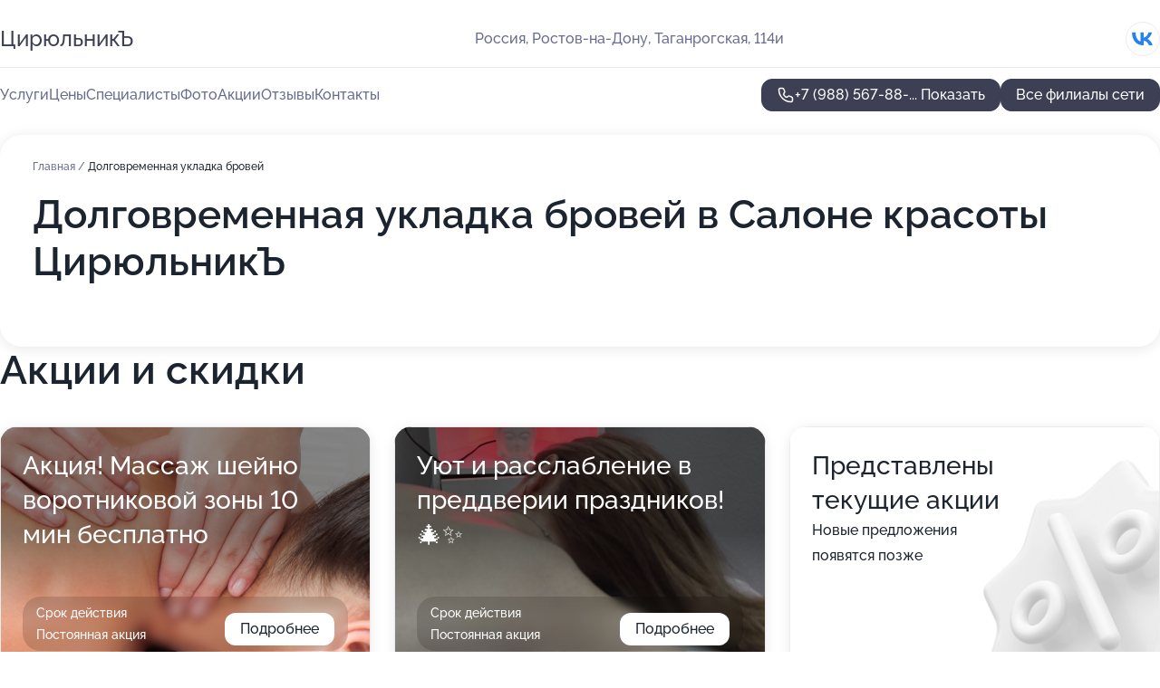

--- FILE ---
content_type: text/html; charset=utf-8
request_url: https://salon-krasoty-tsiryulnik.ru/salon_krasoty_tsiryulnik_na_taganrogskoj_ulitse/service/dolgovremennaya_ukladka_brovej/
body_size: 30281
content:
<!DOCTYPE html>
<html lang="ru">
<head>
	<meta http-equiv="Content-Type" content="text/html; charset=utf-8">
	<meta name="viewport" content="width=device-width,maximum-scale=1,initial-scale=1,user-scalable=0">
	<meta name="format-detection" content="telephone=no">
	<meta name="theme-color" content="#3D3F55">
	<meta name="description" content="Информация о&#160;Салоне красоты ЦирюльникЪ на&#160;Таганрогской улице">
	<link rel="icon" type="image/png" href="/favicon.png">

	<title>Салон красоты ЦирюльникЪ на&#160;Таганрогской улице</title>

	<link nonce="HyL7zEIgejsMjO7LHNhxlSqJ" href="//salon-krasoty-tsiryulnik.ru/build/lego2/lego2.css?v=ffAwWDmDuvY" rel="stylesheet" >

		<script type="application/ld+json">{"@context":"http:\/\/schema.org","@type":"HealthAndBeautyBusiness","name":"\u0421\u0430\u043b\u043e\u043d \u043a\u0440\u0430\u0441\u043e\u0442\u044b \u0426\u0438\u0440\u044e\u043b\u044c\u043d\u0438\u043a\u042a","address":{"@type":"PostalAddress","streetAddress":"\u043c\u0438\u043a\u0440\u043e\u0440\u0430\u0439\u043e\u043d \u0417\u0430\u043f\u0430\u0434\u043d\u044b\u0439, \u0443\u043b\u0438\u0446\u0430 \u0417\u043e\u0440\u0433\u0435, 33","addressLocality":"\u0420\u043e\u0441\u0442\u043e\u0432-\u043d\u0430-\u0414\u043e\u043d\u0443"},"url":"https:\/\/salon-krasoty-tsiryulnik.ru\/salon_krasoty_tsiryulnik_na_ulitse_zorge\/","contactPoint":{"@type":"ContactPoint","telephone":"+7\u00a0(989)\u00a0707-61-98","contactType":"customer service","areaServed":"RU","availableLanguage":"Russian"},"sameAs":["https:\/\/vk.com\/cirulnik_official"],"image":"https:\/\/p2.zoon.ru\/preview\/ah2ivZbdeUY4Z2QY_PPQgQ\/2400x1500x85\/1\/2\/8\/original_5d6fe84210de9a2401030b81_63edfb1bc14ad9.76756193.jpg","logo":"https:\/\/p2.zoon.ru\/preview\/8fc33E9jW5ymAfYedJ8Mfw\/140x140x90\/1\/d\/3\/63f69484efa930c8a201ef4b_65e97b4a3dcec4.36635124.jpg","aggregateRating":{"@type":"AggregateRating","ratingValue":4.8,"worstRating":1,"bestRating":5,"reviewCount":169}}</script>
		<script type="application/ld+json">{"@context":"http:\/\/schema.org","@type":"HealthAndBeautyBusiness","name":"\u0421\u0430\u043b\u043e\u043d \u043a\u0440\u0430\u0441\u043e\u0442\u044b \u0426\u0438\u0440\u044e\u043b\u044c\u043d\u0438\u043a\u042a","address":{"@type":"PostalAddress","streetAddress":"\u0422\u0430\u0433\u0430\u043d\u0440\u043e\u0433\u0441\u043a\u0430\u044f, 114\u0438","addressLocality":"\u0420\u043e\u0441\u0442\u043e\u0432-\u043d\u0430-\u0414\u043e\u043d\u0443"},"url":"https:\/\/salon-krasoty-tsiryulnik.ru\/salon_krasoty_tsiryulnik_na_taganrogskoj_ulitse\/","contactPoint":{"@type":"ContactPoint","telephone":"+7\u00a0(988)\u00a0567-88-08","contactType":"customer service","areaServed":"RU","availableLanguage":"Russian"},"sameAs":["https:\/\/vk.com\/cirulnik_official"],"image":"https:\/\/p1.zoon.ru\/preview\/NTpbvF7JyDKWWtSe5rcObg\/2400x1500x85\/1\/f\/d\/original_5a3b5b9ba24fd95b89089ffd_6470688a33eab3.11146218.jpg","logo":"https:\/\/p2.zoon.ru\/preview\/8fc33E9jW5ymAfYedJ8Mfw\/140x140x90\/1\/d\/3\/63f69484efa930c8a201ef4b_65e97b4a3dcec4.36635124.jpg","aggregateRating":{"@type":"AggregateRating","ratingValue":4.7,"worstRating":1,"bestRating":5,"reviewCount":167}}</script>
		<script type="application/ld+json">{"@context":"http:\/\/schema.org","@type":"HealthAndBeautyBusiness","name":"\u0421\u0430\u043b\u043e\u043d \u043a\u0440\u0430\u0441\u043e\u0442\u044b \u0426\u0438\u0440\u044e\u043b\u044c\u043d\u0438\u043a\u042a","address":{"@type":"PostalAddress","streetAddress":"\u0420\u043e\u0441\u0442\u043e\u0432\u0441\u043a\u0430\u044f \u043e\u0431\u043b\u0430\u0441\u0442\u044c, \u0411\u0430\u0442\u0430\u0439\u0441\u043a, \u0443\u043b\u0438\u0446\u0430 \u041a\u0438\u0440\u043e\u0432\u0430, 18","addressLocality":"\u0420\u043e\u0441\u0442\u043e\u0432-\u043d\u0430-\u0414\u043e\u043d\u0443"},"url":"https:\/\/salon-krasoty-tsiryulnik.ru\/salon_krasoty_tsiryulnik_v_batajske\/","contactPoint":{"@type":"ContactPoint","telephone":"+7\u00a0(919)\u00a0899-03-34","contactType":"customer service","areaServed":"RU","availableLanguage":"Russian"},"sameAs":["https:\/\/vk.com\/cirulnik_official"],"image":"https:\/\/p1.zoon.ru\/preview\/W-X5kp28lIc7n6rwW05Wig\/2400x1500x75\/1\/7\/6\/original_5c07a0c8a24fd92d6b675c19_65251e3f0a47c1.92299865.jpg","logo":"https:\/\/p2.zoon.ru\/preview\/8fc33E9jW5ymAfYedJ8Mfw\/140x140x90\/1\/d\/3\/63f69484efa930c8a201ef4b_65e97b4a3dcec4.36635124.jpg","aggregateRating":{"@type":"AggregateRating","ratingValue":4.9,"worstRating":1,"bestRating":5,"reviewCount":83}}</script>
		<script type="application/ld+json">{"@context":"http:\/\/schema.org","@type":"HealthAndBeautyBusiness","name":"\u0421\u0430\u043b\u043e\u043d \u043a\u0440\u0430\u0441\u043e\u0442\u044b \u0426\u0438\u0440\u044e\u043b\u044c\u043d\u0438\u043a\u042a","address":{"@type":"PostalAddress","streetAddress":"\u0422\u0430\u0433\u0430\u043d\u0440\u043e\u0433\u0441\u043a\u0430\u044f \u0443\u043b\u0438\u0446\u0430, 139","addressLocality":"\u0420\u043e\u0441\u0442\u043e\u0432-\u043d\u0430-\u0414\u043e\u043d\u0443"},"url":"https:\/\/salon-krasoty-tsiryulnik.ru\/salon_krasoty_tsiryulnik_na_taganrogskoj_ulitse_139\/","contactPoint":{"@type":"ContactPoint","telephone":"+7\u00a0(901)\u00a0139-98-32","contactType":"customer service","areaServed":"RU","availableLanguage":"Russian"},"sameAs":["https:\/\/vk.com\/cirulnik_official"],"image":"https:\/\/p2.zoon.ru\/preview\/lxFA2ekgElff8rdzLOm2lw\/2400x1500x75\/1\/4\/9\/original_6571cc8deb2597da3a045a83_65dc885ad7ff82.68949413.jpg","logo":"https:\/\/p2.zoon.ru\/preview\/8fc33E9jW5ymAfYedJ8Mfw\/140x140x90\/1\/d\/3\/63f69484efa930c8a201ef4b_65e97b4a3dcec4.36635124.jpg","aggregateRating":{"@type":"AggregateRating","ratingValue":4.8,"worstRating":1,"bestRating":5,"reviewCount":35}}</script>
		<script type="application/ld+json">{"@context":"http:\/\/schema.org","@type":"HealthAndBeautyBusiness","name":"\u0421\u0430\u043b\u043e\u043d \u043a\u0440\u0430\u0441\u043e\u0442\u044b \u0426\u0438\u0440\u044e\u043b\u044c\u043d\u0438\u043a\u042a","address":{"@type":"PostalAddress","streetAddress":"\u0443\u043b\u0438\u0446\u0430 \u0417\u043e\u0440\u0433\u0435, 15","addressLocality":"\u0420\u043e\u0441\u0442\u043e\u0432-\u043d\u0430-\u0414\u043e\u043d\u0443"},"url":"https:\/\/salon-krasoty-tsiryulnik.ru\/salon_krasoty_tsiryulnik_na_ulitse_zorge_15\/","contactPoint":{"@type":"ContactPoint","telephone":"+7\u00a0(901)\u00a0139-90-43","contactType":"customer service","areaServed":"RU","availableLanguage":"Russian"},"image":"https:\/\/p1.zoon.ru\/preview\/9Gt8O9Tgms6LQvjYwXrsoQ\/2400x1500x85\/1\/d\/4\/original_6571cda5f448c29c0205fe26_671ba5761550f7.87480718.jpg","logo":"https:\/\/p2.zoon.ru\/preview\/8fc33E9jW5ymAfYedJ8Mfw\/140x140x90\/1\/d\/3\/63f69484efa930c8a201ef4b_65e97b4a3dcec4.36635124.jpg","aggregateRating":{"@type":"AggregateRating","ratingValue":4.7,"worstRating":1,"bestRating":5,"reviewCount":10}}</script>
		<script type="application/ld+json">{"@context":"http:\/\/schema.org","@type":"HealthAndBeautyBusiness","name":"\u0421\u0430\u043b\u043e\u043d \u043a\u0440\u0430\u0441\u043e\u0442\u044b \u0426\u0438\u0440\u044e\u043b\u044c\u043d\u0438\u043a\u042a","address":{"@type":"PostalAddress","streetAddress":"\u041a\u043e\u043c\u043c\u0443\u043d\u0438\u0441\u0442\u0438\u0447\u0435\u0441\u043a\u0438\u0439 \u043f\u0440\u043e\u0441\u043f\u0435\u043a\u0442, 30","addressLocality":"\u0420\u043e\u0441\u0442\u043e\u0432-\u043d\u0430-\u0414\u043e\u043d\u0443"},"url":"https:\/\/salon-krasoty-tsiryulnik.ru\/salon_krasoty_tsiryulnik_na_kommunisticheskom_prospekte\/","contactPoint":{"@type":"ContactPoint","telephone":"+7\u00a0(919)\u00a0878-82-77","contactType":"customer service","areaServed":"RU","availableLanguage":"Russian"},"sameAs":["https:\/\/vk.com\/cirulnik_official"],"image":"https:\/\/p1.zoon.ru\/preview\/27B1svJFUPWy7gLNU597Ag\/2400x1500x75\/1\/b\/7\/original_58e1c07140c08874708c5160_68468c532ed696.59620550.jpg","logo":"https:\/\/p2.zoon.ru\/preview\/8fc33E9jW5ymAfYedJ8Mfw\/140x140x90\/1\/d\/3\/63f69484efa930c8a201ef4b_65e97b4a3dcec4.36635124.jpg","aggregateRating":{"@type":"AggregateRating","ratingValue":5,"worstRating":1,"bestRating":5,"reviewCount":3}}</script>
		<script nonce="HyL7zEIgejsMjO7LHNhxlSqJ">
		window.js_base = '/js.php';
	</script>

	</head>
<body >
	 <header id="header" class="header" data-organization-id="5a3b5b9ba24fd95b89089ffc">
	<div class="wrapper">
		<div class="header-container" data-uitest="lego-header-block">
			<div class="header-menu-activator" data-target="header-menu-activator">
				<span class="header-menu-activator__icon"></span>
			</div>

			<div class="header-title">
				<a href="/salon_krasoty_tsiryulnik_na_taganrogskoj_ulitse/">					ЦирюльникЪ
				</a>			</div>
			<div class="header-address text-3 text-secondary">Россия, Ростов-на-Дону, Таганрогская, 114и</div>

						<div class="header-socials flex gap-8 icon icon--36" data-target="header-socials">
									<!--noindex-->
					<a href="https://vk.com/cirulnik_official" data-category="vk_group" rel="nofollow" target="_blank">
						<svg class="svg-icons-vk_group" ><use xlink:href="/build/lego2/icons.svg?v=mwanYvUAAgQ#vk_group"></use></svg>
					</a>
					<!--/noindex-->
							</div>
					</div>

		<nav class="nav" data-target="header-nav" data-uitest="lego-navigation-block">
			<ul>
									<li data-target="header-services">
						<svg class="svg-icons-services" ><use xlink:href="/build/lego2/icons.svg?v=mwanYvUAAgQ#services"></use></svg>
						<a data-target="header-nav-link" href="https://salon-krasoty-tsiryulnik.ru/salon_krasoty_tsiryulnik_na_taganrogskoj_ulitse/services/" data-za="{&quot;ev_label&quot;:&quot;all_service&quot;}">Услуги</a>
					</li>
									<li data-target="header-prices">
						<svg class="svg-icons-prices" ><use xlink:href="/build/lego2/icons.svg?v=mwanYvUAAgQ#prices"></use></svg>
						<a data-target="header-nav-link" href="https://salon-krasoty-tsiryulnik.ru/salon_krasoty_tsiryulnik_na_taganrogskoj_ulitse/price/" data-za="{&quot;ev_label&quot;:&quot;price&quot;}">Цены</a>
					</li>
									<li data-target="header-specialists">
						<svg class="svg-icons-specialists" ><use xlink:href="/build/lego2/icons.svg?v=mwanYvUAAgQ#specialists"></use></svg>
						<a data-target="header-nav-link" href="https://salon-krasoty-tsiryulnik.ru/salon_krasoty_tsiryulnik_na_taganrogskoj_ulitse/#specialists" data-za="{&quot;ev_label&quot;:&quot;org_prof&quot;}">Специалисты</a>
					</li>
									<li data-target="header-photo">
						<svg class="svg-icons-photo" ><use xlink:href="/build/lego2/icons.svg?v=mwanYvUAAgQ#photo"></use></svg>
						<a data-target="header-nav-link" href="https://salon-krasoty-tsiryulnik.ru/salon_krasoty_tsiryulnik_na_taganrogskoj_ulitse/#photos" data-za="{&quot;ev_label&quot;:&quot;photos&quot;}">Фото</a>
					</li>
									<li data-target="header-offers">
						<svg class="svg-icons-offers" ><use xlink:href="/build/lego2/icons.svg?v=mwanYvUAAgQ#offers"></use></svg>
						<a data-target="header-nav-link" href="https://salon-krasoty-tsiryulnik.ru/salon_krasoty_tsiryulnik_na_taganrogskoj_ulitse/#offers" data-za="{&quot;ev_label&quot;:&quot;offer&quot;}">Акции</a>
					</li>
									<li data-target="header-reviews">
						<svg class="svg-icons-reviews" ><use xlink:href="/build/lego2/icons.svg?v=mwanYvUAAgQ#reviews"></use></svg>
						<a data-target="header-nav-link" href="https://salon-krasoty-tsiryulnik.ru/salon_krasoty_tsiryulnik_na_taganrogskoj_ulitse/#reviews" data-za="{&quot;ev_label&quot;:&quot;reviews&quot;}">Отзывы</a>
					</li>
									<li data-target="header-contacts">
						<svg class="svg-icons-contacts" ><use xlink:href="/build/lego2/icons.svg?v=mwanYvUAAgQ#contacts"></use></svg>
						<a data-target="header-nav-link" href="https://salon-krasoty-tsiryulnik.ru/salon_krasoty_tsiryulnik_na_taganrogskoj_ulitse/#contacts" data-za="{&quot;ev_label&quot;:&quot;contacts&quot;}">Контакты</a>
					</li>
							</ul>

			<div class="header-controls">
				<div class="header-controls__wrapper">
					<a
	href="tel:+79885678808"
	class="phone-button button button--primary button--36 icon--20"
	data-phone="+7 (988) 567-88-08"
	data-za="{&quot;ev_sourceType&quot;:&quot;&quot;,&quot;ev_sourceId&quot;:&quot;5a3b5b9ba24fd95b89089ffc.813b&quot;,&quot;object_type&quot;:&quot;organization&quot;,&quot;object_id&quot;:&quot;5a3b5b9ba24fd95b89089ffc.813b&quot;,&quot;ev_label&quot;:&quot;premium_no_calls&quot;,&quot;ev_category&quot;:&quot;phone_o&quot;}">
	<svg class="svg-icons-phone" ><use xlink:href="/build/lego2/icons.svg?v=mwanYvUAAgQ#phone"></use></svg>
			<div data-target="show-phone-number">
			+7 (988) 567-88-...
			<span data-target="phone-button-show">Показать</span>
		</div>
	</a>


									</div>

									<a href="https://salon-krasoty-tsiryulnik.ru/" class="header-controls__booking button button--primary button--36 button--mobile-fluid">Все филиалы сети</a>
							</div>

			<div class="header-nav-address">
									<div class="header-block flex gap-12 icon icon--36" data-target="header-socials">
													<!--noindex-->
							<a href="https://vk.com/cirulnik_official" data-category="vk_group" rel="nofollow" target="_blank">
								<svg class="svg-icons-vk_group" ><use xlink:href="/build/lego2/icons.svg?v=mwanYvUAAgQ#vk_group"></use></svg>
							</a>
							<!--/noindex-->
											</div>
				
				<div class="header-block text-3 text-center text-secondary">Россия, Ростов-на-Дону, Таганрогская, 114и</div>
			</div>
		</nav>
	</div>
</header>
<div class="header-placeholder"></div>

<div class="contacts-panel" id="contacts-panel">
	

	<div class="contacts-panel-wrapper">
								<a href="tel:+79885678808" class="contacts-panel-icon" data-phone="+7 (988) 567-88-08" data-za="{&quot;ev_sourceType&quot;:&quot;nav_panel&quot;,&quot;ev_sourceId&quot;:&quot;5a3b5b9ba24fd95b89089ffc.813b&quot;,&quot;object_type&quot;:&quot;organization&quot;,&quot;object_id&quot;:&quot;5a3b5b9ba24fd95b89089ffc.813b&quot;,&quot;ev_label&quot;:&quot;premium_no_calls&quot;,&quot;ev_category&quot;:&quot;phone_o&quot;}">
				<svg class="svg-icons-phone_filled" ><use xlink:href="/build/lego2/icons.svg?v=mwanYvUAAgQ#phone_filled"></use></svg>
			</a>
						</div>
</div>

<script nonce="HyL7zEIgejsMjO7LHNhxlSqJ" type="module">
	import { initContactsPanel } from '//salon-krasoty-tsiryulnik.ru/build/lego2/lego2.js?v=At8PkRp6+qc';

	initContactsPanel(document.getElementById('contacts-panel'));
</script>


<script nonce="HyL7zEIgejsMjO7LHNhxlSqJ" type="module">
	import { initHeader } from '//salon-krasoty-tsiryulnik.ru/build/lego2/lego2.js?v=At8PkRp6+qc';

	initHeader(document.getElementById('header'));
</script>
 	<main class="main-container">
		<div class="wrapper section-wrapper">
			<div class="service-description__wrapper">
	<section class="service-description section-block">
		<div class="page-breadcrumbs">
			<div class="breadcrumbs">
			<span>
							<a href="https://salon-krasoty-tsiryulnik.ru/salon_krasoty_tsiryulnik_na_taganrogskoj_ulitse/">
					Главная
				</a>
						/		</span>
			<span class="active">
							Долговременная укладка бровей
								</span>
	</div>

		</div>
					<script nonce="HyL7zEIgejsMjO7LHNhxlSqJ" type="application/ld+json">{"@context":"http:\/\/schema.org","@type":"BreadcrumbList","itemListElement":[{"@type":"ListItem","position":1,"item":{"name":"\u0413\u043b\u0430\u0432\u043d\u0430\u044f","@id":"https:\/\/salon-krasoty-tsiryulnik.ru\/salon_krasoty_tsiryulnik_na_taganrogskoj_ulitse\/"}}]}</script>
		
		<div class="service-description-title">
			<h1 class="page-title">Долговременная укладка бровей в Салоне красоты ЦирюльникЪ</h1>
			<div class="service-description-title__price">
							</div>
		</div>

		<div class="service-description__text collapse collapse--text-3">
			<div class="collapse__overflow">
				<div class="collapse__text"><p> </p></div>
			</div>
		</div>
	</section>

	</div>
<section class="offers" id="offers" data-uitest="lego-offers-block">
	<div class="section-block__title flex flex--sb">
		<h2 class="text-h2">
			Акции и скидки
		</h2>

		<div class="slider__navigation" data-target="slider-navigation">
			<button class="slider__control prev" data-target="slider-prev">
				<svg class="svg-icons-arrow" ><use xlink:href="/build/lego2/icons.svg?v=mwanYvUAAgQ#arrow"></use></svg>
			</button>
			<button class="slider__control next" data-target="slider-next">
				<svg class="svg-icons-arrow" ><use xlink:href="/build/lego2/icons.svg?v=mwanYvUAAgQ#arrow"></use></svg>
			</button>
		</div>
	</div>

	<div class="offers__list" data-target="slider-container">
		<div class="offers__slider swiper-wrapper">
							<div data-offer-id="6481ab0ff2e89ff2bb0c5a8f" data-sid="6481ab0ff2e89ff2bb0c5a8f.76b4" class="offers-item swiper-slide text-white">
					<img
						class="offers-item__image"
						src="https://p1.zoon.ru/2/a/6481a9d9b0a650cd4d0061ab_6481ab08d17cb2.61983138.jpg"
						loading="lazy"
						alt="">
					<div class="offers-item__container">
						<div class="text-5">Акция! Массаж шейно воротниковой зоны 10 мин бесплатно</div>
						<div class="offers-item__bottom">
							<div>
								<div>
									Срок действия
								</div>
								<div>Постоянная акция</div>
							</div>
							<button class="button offers-item__button button--36">Подробнее</button>
						</div>
					</div>
				</div>
							<div data-offer-id="694a88bd4d1828342d07e6b6" data-sid="694a88bd4d1828342d07e6b6.87aa" class="offers-item swiper-slide text-white">
					<img
						class="offers-item__image"
						src="https://p2.zoon.ru/e/5/694a881c18c7654011010395_694a88b16359c4.46359010.jpg"
						loading="lazy"
						alt="">
					<div class="offers-item__container">
						<div class="text-5">Уют и расслабление в преддверии праздников! 🎄✨</div>
						<div class="offers-item__bottom">
							<div>
								<div>
									Срок действия
								</div>
								<div>Постоянная акция</div>
							</div>
							<button class="button offers-item__button button--36">Подробнее</button>
						</div>
					</div>
				</div>
													<div class="offers-item offers-item-placeholder swiper-slide">
					<div class="offers-item__container">
						<div class="offers-item-placeholder__title text-5">Представлены текущие акции</div>
						<div class="offers-item-placeholder__text text-3">Новые предложения появятся позже</div>
					</div>
				</div>
					</div>

		<div class="slider__pagination" data-target="slider-pagination"></div>
	</div>
</section>
<script nonce="HyL7zEIgejsMjO7LHNhxlSqJ" type="module">
	import { initOffers } from '//salon-krasoty-tsiryulnik.ru/build/lego2/lego2.js?v=At8PkRp6+qc';

	const node = document.getElementById('offers');

	initOffers(node, { organizationId: '5a3b5b9ba24fd95b89089ffc' });
</script>
<section class="photo-section" id="photos" data-uitest="lego-gallery-block">
	<div class="section-block__title flex flex--sb">
		<h2 class="text-h2">Фотогалерея</h2>

					<div class="slider__navigation" data-target="slider-navigation">
				<button class="slider__control prev" data-target="slider-prev">
					<svg class="svg-icons-arrow" ><use xlink:href="/build/lego2/icons.svg?v=mwanYvUAAgQ#arrow"></use></svg>
				</button>
				<button class="slider__control next" data-target="slider-next">
					<svg class="svg-icons-arrow" ><use xlink:href="/build/lego2/icons.svg?v=mwanYvUAAgQ#arrow"></use></svg>
				</button>
			</div>
			</div>

	<div class="section-block__slider" data-target="slider-container" data-total="71" data-owner-type="organization" data-owner-id="5a3b5b9ba24fd95b89089ffc">
		<div class="photo-section__slider swiper-wrapper">
						<div class="photo-section__slide swiper-slide" data-id="6470688a0fd029dfdb0ba8f0" data-target="photo-slide-item" data-index="0">
				<img src="https://p1.zoon.ru/preview/pkbAg0aq7Ah7r0AM4wWa7Q/1096x800x85/1/f/d/original_5a3b5b9ba24fd95b89089ffd_6470688a33eab3.11146218.jpg" loading="lazy" alt="">
			</div>
						<div class="photo-section__slide swiper-slide" data-id="6603e84bd0b12fa78c075c2c" data-target="photo-slide-item" data-index="1">
				<img src="https://p0.zoon.ru/preview/Lo0DzQQ7OiUR5SZ4KstkaA/533x800x85/1/6/d/original_5a3b5b9ba24fd95b89089ffc_6603e84aca9fc2.51830821.jpg" loading="lazy" alt="">
			</div>
						<div class="photo-section__slide swiper-slide" data-id="65e97bd8babb99a56e023696" data-target="photo-slide-item" data-index="2">
				<img src="https://p1.zoon.ru/preview/W5ZAz3bzjviqTN8LCWGKVQ/800x800x85/1/9/0/original_5a3b5b9ba24fd95b89089ffc_65e97bd8085226.63048471.jpg" loading="lazy" alt="">
			</div>
						<div class="photo-section__slide swiper-slide" data-id="6470688e2086798654066b91" data-target="photo-slide-item" data-index="3">
				<img src="https://p2.zoon.ru/preview/uMxuMfyt-xWw4cKIhGMOsw/1203x800x85/1/d/1/original_5a3b5b9ba24fd95b89089ffd_6470688e7aa947.95321938.jpg" loading="lazy" alt="">
			</div>
						<div class="photo-section__slide swiper-slide" data-id="6603e843b04c277078071647" data-target="photo-slide-item" data-index="4">
				<img src="https://p0.zoon.ru/preview/7KH45XK1ly6yugbGc-cKkg/533x800x85/1/5/0/original_5a3b5b9ba24fd95b89089ffc_6603e84358a565.77719073.jpg" loading="lazy" alt="">
			</div>
						<div class="photo-section__slide swiper-slide" data-id="6603e8546d94891c7109c6e6" data-target="photo-slide-item" data-index="5">
				<img src="https://p0.zoon.ru/preview/KgEFGuFDW1VhJcUiMBq_VA/533x800x85/1/9/9/original_5a3b5b9ba24fd95b89089ffc_6603e853ca4a63.21666600.jpg" loading="lazy" alt="">
			</div>
						<div class="photo-section__slide swiper-slide" data-id="6470688aea786c06c80ad32a" data-target="photo-slide-item" data-index="6">
				<img src="https://p1.zoon.ru/preview/yaWoR7a7t4TTHpF6qhH4Ng/1203x800x85/1/8/9/original_5a3b5b9ba24fd95b89089ffd_6470688a177ff4.88679514.jpg" loading="lazy" alt="">
			</div>
						<div class="photo-section__slide swiper-slide" data-id="65e97b7d5795c889c2085bdf" data-target="photo-slide-item" data-index="7">
				<img src="https://p2.zoon.ru/preview/NN9LIZTLROhV5ok9bb13Wg/1280x701x85/1/6/9/original_5a3b5b9ba24fd95b89089ffc_65e97b7d98abb3.79901533.jpg" loading="lazy" alt="">
			</div>
						<div class="photo-section__slide swiper-slide" data-id="64706887737d2bd42102120f" data-target="photo-slide-item" data-index="8">
				<img src="https://p0.zoon.ru/preview/WTdZl5-vP7DAIGHy5sOtSw/1203x800x85/1/b/a/original_5a3b5b9ba24fd95b89089ffd_647068874b0518.35428950.jpg" loading="lazy" alt="">
			</div>
						<div class="photo-section__slide swiper-slide" data-id="6603e84e81b0a028ca07488e" data-target="photo-slide-item" data-index="9">
				<img src="https://p2.zoon.ru/preview/5jGvWsjZJRDbFfAup8touw/533x800x85/1/5/6/original_5a3b5b9ba24fd95b89089ffc_6603e84dcaa1b5.84919847.jpg" loading="lazy" alt="">
			</div>
						<div class="photo-section__slide swiper-slide" data-id="6470688a8f783d27730bf5f0" data-target="photo-slide-item" data-index="10">
				<img src="https://p1.zoon.ru/preview/eBVnRCPEnC_hfAsq6UkIzA/1226x800x85/1/6/8/original_5a3b5b9ba24fd95b89089ffd_6470688ab2d536.97997032.jpg" loading="lazy" alt="">
			</div>
						<div class="photo-section__slide swiper-slide" data-id="64706885336e094e3003fd19" data-target="photo-slide-item" data-index="11">
				<img src="https://p2.zoon.ru/preview/hqDYmwCtTSQLbv0Wq0PvXg/1203x800x85/1/e/4/original_5a3b5b9ba24fd95b89089ffd_64706885802475.79424961.jpg" loading="lazy" alt="">
			</div>
						<div class="photo-section__slide swiper-slide" data-id="6470688e09debfe95c059153" data-target="photo-slide-item" data-index="12">
				<img src="https://p2.zoon.ru/preview/1ID2ccar_MkQRxQrpAVolg/1203x800x85/1/a/3/original_5a3b5b9ba24fd95b89089ffd_6470688e7bde55.17070040.jpg" loading="lazy" alt="">
			</div>
						<div class="photo-section__slide swiper-slide" data-id="6470688ced3f0fb665067747" data-target="photo-slide-item" data-index="13">
				<img src="https://p1.zoon.ru/preview/LaX6ArAWmh-2bqKDHkvIIg/1203x800x85/1/6/b/original_5a3b5b9ba24fd95b89089ffd_6470688bf2f6a8.03219843.jpg" loading="lazy" alt="">
			</div>
						<div class="photo-section__slide swiper-slide" data-id="6470688d22ad68aa3b0ceaf9" data-target="photo-slide-item" data-index="14">
				<img src="https://p1.zoon.ru/preview/gBW3J3h0WXv-JJcFfqzkwg/1203x800x85/1/8/0/original_5a3b5b9ba24fd95b89089ffd_6470688da56307.35601108.jpg" loading="lazy" alt="">
			</div>
						<div class="photo-section__slide swiper-slide" data-id="64706890583b9be8e5063b4f" data-target="photo-slide-item" data-index="15">
				<img src="https://p1.zoon.ru/preview/sjHbzz0GGj5RA3rZfZPbyA/1203x800x85/1/1/b/original_5a3b5b9ba24fd95b89089ffd_64706890042900.77374108.jpg" loading="lazy" alt="">
			</div>
						<div class="photo-section__slide swiper-slide" data-id="6603e8556230ccd24c059583" data-target="photo-slide-item" data-index="16">
				<img src="https://p1.zoon.ru/preview/FWjSNkAvaCsRjgDYXvrFYw/533x800x85/1/0/e/original_5a3b5b9ba24fd95b89089ffc_6603e85513ad69.86877931.jpg" loading="lazy" alt="">
			</div>
						<div class="photo-section__slide swiper-slide" data-id="6470688ee5758470950dc523" data-target="photo-slide-item" data-index="17">
				<img src="https://p1.zoon.ru/preview/ZxEFY2ObQlbi-4UIrXX0xw/1203x800x85/1/2/7/original_5a3b5b9ba24fd95b89089ffd_6470688ec58378.54196342.jpg" loading="lazy" alt="">
			</div>
						<div class="photo-section__slide swiper-slide" data-id="6470688dda092204b60ce5f7" data-target="photo-slide-item" data-index="18">
				<img src="https://p1.zoon.ru/preview/1vXTkB83dpjTV_yO4e2-ig/1203x800x85/1/e/0/original_5a3b5b9ba24fd95b89089ffd_6470688d4a9872.19484028.jpg" loading="lazy" alt="">
			</div>
						<div class="photo-section__slide swiper-slide" data-id="6470688cab31dcfd6904696e" data-target="photo-slide-item" data-index="19">
				<img src="https://p2.zoon.ru/preview/YDNQL7zYzEb4Ytlk1MMagQ/1203x800x85/1/9/c/original_5a3b5b9ba24fd95b89089ffd_6470688cb248f2.39000217.jpg" loading="lazy" alt="">
			</div>
						<div class="photo-section__slide swiper-slide" data-id="6470688b740a87037b04e3cc" data-target="photo-slide-item" data-index="20">
				<img src="https://p1.zoon.ru/preview/iTg42lRdYq560XAT1VVe_g/1203x800x85/1/5/2/original_5a3b5b9ba24fd95b89089ffd_6470688bbc0709.80432303.jpg" loading="lazy" alt="">
			</div>
						<div class="photo-section__slide swiper-slide" data-id="6470688bc7b3ca1eee057ed3" data-target="photo-slide-item" data-index="21">
				<img src="https://p1.zoon.ru/preview/BgOm4dJwQmC6kSelnOZABw/1203x800x85/1/c/8/original_5a3b5b9ba24fd95b89089ffd_6470688b6fe119.33055711.jpg" loading="lazy" alt="">
			</div>
						<div class="photo-section__slide swiper-slide" data-id="64706889877cb55a1802b6fd" data-target="photo-slide-item" data-index="22">
				<img src="https://p1.zoon.ru/preview/Ygtu8Nc3mw7tTMVFeCKS0A/1203x800x85/1/3/8/original_5a3b5b9ba24fd95b89089ffd_647068899e7d54.48572500.jpg" loading="lazy" alt="">
			</div>
						<div class="photo-section__slide swiper-slide" data-id="64706888c369b9ed3909b117" data-target="photo-slide-item" data-index="23">
				<img src="https://p0.zoon.ru/preview/lbs8IIc6yhNIPp9txVr4Ag/1203x800x85/1/9/2/original_5a3b5b9ba24fd95b89089ffd_64706888ba8e31.04467576.jpg" loading="lazy" alt="">
			</div>
						<div class="photo-section__slide swiper-slide" data-id="6603e857ac7d38b02002a057" data-target="photo-slide-item" data-index="24">
				<img src="https://p2.zoon.ru/preview/2IX3DOlcH1UCUqZI0MaRgg/533x800x85/1/3/d/original_5a3b5b9ba24fd95b89089ffc_6603e856e8b5d8.60901364.jpg" loading="lazy" alt="">
			</div>
						<div class="photo-section__slide swiper-slide" data-id="64706888248a5fc1350f5e10" data-target="photo-slide-item" data-index="25">
				<img src="https://p1.zoon.ru/preview/b8sVk2l79gJdhdzCDZPQWA/1203x800x85/1/e/6/original_5a3b5b9ba24fd95b89089ffd_64706888a0fc27.33267074.jpg" loading="lazy" alt="">
			</div>
						<div class="photo-section__slide swiper-slide" data-id="64706888ed3f0fb665067742" data-target="photo-slide-item" data-index="26">
				<img src="https://p1.zoon.ru/preview/eYNiPxiut0lxL_DcuH6Kqg/1203x800x85/1/0/5/original_5a3b5b9ba24fd95b89089ffd_647068885b6be6.39461515.jpg" loading="lazy" alt="">
			</div>
						<div class="photo-section__slide swiper-slide" data-id="647068874c185cbe8f0af54f" data-target="photo-slide-item" data-index="27">
				<img src="https://p2.zoon.ru/preview/26hJDrAYKtlcfvLogCMPGA/1203x800x85/1/6/8/original_5a3b5b9ba24fd95b89089ffd_647068870ce4e9.86901101.jpg" loading="lazy" alt="">
			</div>
						<div class="photo-section__slide swiper-slide" data-id="647068850fd029dfdb0ba8ed" data-target="photo-slide-item" data-index="28">
				<img src="https://p1.zoon.ru/preview/wC4-lD0DXt4RWKL9ATvWLw/1203x800x85/1/2/e/original_5a3b5b9ba24fd95b89089ffd_64706885729747.05729253.jpg" loading="lazy" alt="">
			</div>
						<div class="photo-section__slide swiper-slide" data-id="6470688d336e094e3003fd1d" data-target="photo-slide-item" data-index="29">
				<img src="https://p2.zoon.ru/preview/WOGlqbuEHwFG-B-90byiqA/1203x800x85/1/a/2/original_5a3b5b9ba24fd95b89089ffd_6470688d236859.92030441.jpg" loading="lazy" alt="">
			</div>
						<div class="photo-section__slide swiper-slide" data-id="64706887740a87037b04e3c9" data-target="photo-slide-item" data-index="30">
				<img src="https://p2.zoon.ru/preview/p9tnKkKGef56-QmCX1xHBw/1203x800x85/1/7/1/original_5a3b5b9ba24fd95b89089ffd_647068877f18b7.02454274.jpg" loading="lazy" alt="">
			</div>
						<div class="photo-section__slide swiper-slide" data-id="64706890e3cbf9092c083a4c" data-target="photo-slide-item" data-index="31">
				<img src="https://p1.zoon.ru/preview/cfV8a7NfPN4as241kGyZug/1203x800x85/1/7/0/original_5a3b5b9ba24fd95b89089ffd_6470688ff01c32.20121384.jpg" loading="lazy" alt="">
			</div>
						<div class="photo-section__slide swiper-slide" data-id="6603e8417d7790762c0ad30f" data-target="photo-slide-item" data-index="32">
				<img src="https://p1.zoon.ru/preview/3hy-cWoVrT8nfX95flLlGg/533x800x85/1/4/b/original_5a3b5b9ba24fd95b89089ffc_6603e8410ba6c7.63117097.jpg" loading="lazy" alt="">
			</div>
						<div class="photo-section__slide swiper-slide" data-id="6603e8416ee7f67a190a3bdb" data-target="photo-slide-item" data-index="33">
				<img src="https://p1.zoon.ru/preview/EHCv_GLNQsr_bSnfEwhRfQ/533x800x85/1/1/6/original_5a3b5b9ba24fd95b89089ffc_6603e84129e020.03950508.jpg" loading="lazy" alt="">
			</div>
						<div class="photo-section__slide swiper-slide" data-id="6603e84117533b6a1303b50c" data-target="photo-slide-item" data-index="34">
				<img src="https://p2.zoon.ru/preview/SxEQryxE158oF3_tZjoNKw/533x800x85/1/a/f/original_5a3b5b9ba24fd95b89089ffc_6603e8413fb990.94746982.jpg" loading="lazy" alt="">
			</div>
						<div class="photo-section__slide swiper-slide" data-id="6603e8452e182228a00e8573" data-target="photo-slide-item" data-index="35">
				<img src="https://p2.zoon.ru/preview/SvPgWWWUJ2iP_yjebCFeeA/533x800x85/1/2/7/original_5a3b5b9ba24fd95b89089ffc_6603e844d0c565.44687819.jpg" loading="lazy" alt="">
			</div>
						<div class="photo-section__slide swiper-slide" data-id="6603e8452cf66ee38e02bfbc" data-target="photo-slide-item" data-index="36">
				<img src="https://p0.zoon.ru/preview/poRKQWqq7w9RQRVKeY8EtA/533x800x85/1/8/d/original_5a3b5b9ba24fd95b89089ffc_6603e8457a9135.01664338.jpg" loading="lazy" alt="">
			</div>
						<div class="photo-section__slide swiper-slide" data-id="6603e846020ace5ab00e1c55" data-target="photo-slide-item" data-index="37">
				<img src="https://p0.zoon.ru/preview/uM-NDhpkJ_Oijek96x2QDw/533x800x85/1/6/c/original_5a3b5b9ba24fd95b89089ffc_6603e8464ebc17.76250115.jpg" loading="lazy" alt="">
			</div>
						<div class="photo-section__slide swiper-slide" data-id="6603e848bc5ef361a90a5dc2" data-target="photo-slide-item" data-index="38">
				<img src="https://p0.zoon.ru/preview/eLKDJHH4BLMUbfdjGEhJqQ/533x800x85/1/2/9/original_5a3b5b9ba24fd95b89089ffc_6603e847c778c2.98611130.jpg" loading="lazy" alt="">
			</div>
						<div class="photo-section__slide swiper-slide" data-id="6603e848b40ffc7b2807b21d" data-target="photo-slide-item" data-index="39">
				<img src="https://p2.zoon.ru/preview/B0JZEKmSzfCi9QEFzIywqg/533x800x85/1/1/c/original_5a3b5b9ba24fd95b89089ffc_6603e848adac05.43046211.jpg" loading="lazy" alt="">
			</div>
						<div class="photo-section__slide swiper-slide" data-id="6603e84aab802a2b2604bc82" data-target="photo-slide-item" data-index="40">
				<img src="https://p2.zoon.ru/preview/m22PjG0mbTG1I3W5xzbeKg/533x800x85/1/5/3/original_5a3b5b9ba24fd95b89089ffc_6603e849cb58c4.38854251.jpg" loading="lazy" alt="">
			</div>
						<div class="photo-section__slide swiper-slide" data-id="6603e84b4eeee370f80bc05f" data-target="photo-slide-item" data-index="41">
				<img src="https://p0.zoon.ru/preview/4rmJ_aLSRjVsVyiCgyQ-eQ/533x800x85/1/a/8/original_5a3b5b9ba24fd95b89089ffc_6603e84babe7f0.88195554.jpg" loading="lazy" alt="">
			</div>
						<div class="photo-section__slide swiper-slide" data-id="6603e84d445441974d02425c" data-target="photo-slide-item" data-index="42">
				<img src="https://p0.zoon.ru/preview/G4W8HonZ-Am1FnpGqA8LsA/1200x800x85/1/e/d/original_5a3b5b9ba24fd95b89089ffc_6603e84d0d2481.28236955.jpg" loading="lazy" alt="">
			</div>
						<div class="photo-section__slide swiper-slide" data-id="6603e84ed925de4f14058505" data-target="photo-slide-item" data-index="43">
				<img src="https://p2.zoon.ru/preview/PB7AZ7Uh1K87eH_9L0gQow/533x800x85/1/9/6/original_5a3b5b9ba24fd95b89089ffc_6603e84e81faa3.39462300.jpg" loading="lazy" alt="">
			</div>
						<div class="photo-section__slide swiper-slide" data-id="6603e85003589cd5b7098f9f" data-target="photo-slide-item" data-index="44">
				<img src="https://p2.zoon.ru/preview/ZhknSZDR2tw0OsOVCVCiLQ/533x800x85/1/9/b/original_5a3b5b9ba24fd95b89089ffc_6603e85060a902.65934460.jpg" loading="lazy" alt="">
			</div>
						<div class="photo-section__slide swiper-slide" data-id="6603e851b31e6e97a40e1e02" data-target="photo-slide-item" data-index="45">
				<img src="https://p2.zoon.ru/preview/Jvxsl8O_v6lespTntAu-ug/533x800x85/1/4/f/original_5a3b5b9ba24fd95b89089ffc_6603e85120bae8.07754768.jpg" loading="lazy" alt="">
			</div>
						<div class="photo-section__slide swiper-slide" data-id="6603e852530df32e2407a846" data-target="photo-slide-item" data-index="46">
				<img src="https://p0.zoon.ru/preview/j0IcnswJSSyZGAff3nMkeA/1200x800x85/1/9/0/original_5a3b5b9ba24fd95b89089ffc_6603e8520daa86.25367129.jpg" loading="lazy" alt="">
			</div>
						<div class="photo-section__slide swiper-slide" data-id="6603e8533e6e5731b30452af" data-target="photo-slide-item" data-index="47">
				<img src="https://p1.zoon.ru/preview/SEgUyf0zLIpCNmk3Pgjzxg/533x800x85/1/d/3/original_5a3b5b9ba24fd95b89089ffc_6603e853569a15.76829722.jpg" loading="lazy" alt="">
			</div>
						<div class="photo-section__slide swiper-slide" data-id="6603e856b04c277078071649" data-target="photo-slide-item" data-index="48">
				<img src="https://p1.zoon.ru/preview/AbgmOa8tnhA82MjNeT3hkQ/1200x800x85/1/1/4/original_5a3b5b9ba24fd95b89089ffc_6603e856641931.34850718.jpg" loading="lazy" alt="">
			</div>
						<div class="photo-section__slide swiper-slide" data-id="6603e858008140919b0972e9" data-target="photo-slide-item" data-index="49">
				<img src="https://p1.zoon.ru/preview/e1sujU62wmI9qWosPefUxA/533x800x85/1/b/3/original_5a3b5b9ba24fd95b89089ffc_6603e857efba38.08827264.jpg" loading="lazy" alt="">
			</div>
						<div class="photo-section__slide swiper-slide" data-id="6603e859552ee1879e06480e" data-target="photo-slide-item" data-index="50">
				<img src="https://p1.zoon.ru/preview/VlKIoYWxkwXR-2TEJuQsXQ/533x800x85/1/c/3/original_5a3b5b9ba24fd95b89089ffc_6603e85977dd83.31692439.jpg" loading="lazy" alt="">
			</div>
						<div class="photo-section__slide swiper-slide" data-id="64706885ea786c06c80ad325" data-target="photo-slide-item" data-index="51">
				<img src="https://p2.zoon.ru/preview/nDtXzl7prVcrRzDgEgHIbA/1203x800x85/1/a/c/original_5a3b5b9ba24fd95b89089ffd_64706885762788.48590910.jpg" loading="lazy" alt="">
			</div>
						<div class="photo-section__slide swiper-slide" data-id="6673fa9380550fe42c04b3f1" data-target="photo-slide-item" data-index="52">
				<img src="https://p0.zoon.ru/preview/mybkugkrPQ05mWJIFRLu0g/800x800x85/1/5/6/original_5a3b5b9ba24fd95b89089ffc_6673fa93c9f5b6.21193171.jpg" loading="lazy" alt="">
			</div>
						<div class="photo-section__slide swiper-slide" data-id="6673fa95b6762f04f302e813" data-target="photo-slide-item" data-index="53">
				<img src="https://p2.zoon.ru/preview/E5izcarIXIVKh02DxmHjNA/600x800x85/1/3/b/original_5a3b5b9ba24fd95b89089ffc_6673fa95620092.03814890.jpg" loading="lazy" alt="">
			</div>
						<div class="photo-section__slide swiper-slide" data-id="6673fa967d5e1b8c33079db8" data-target="photo-slide-item" data-index="54">
				<img src="https://p0.zoon.ru/preview/JFgYg5sN04R3ZSeNd51aDA/600x800x85/1/4/d/original_5a3b5b9ba24fd95b89089ffc_6673fa9671ec80.89939541.jpg" loading="lazy" alt="">
			</div>
						<div class="photo-section__slide swiper-slide" data-id="6673fa979c2033a2000ceffe" data-target="photo-slide-item" data-index="55">
				<img src="https://p0.zoon.ru/preview/Hz6Z1ODZMhCYgdeE4i5jPg/600x800x85/1/d/9/original_5a3b5b9ba24fd95b89089ffc_6673fa97661359.96418702.jpg" loading="lazy" alt="">
			</div>
						<div class="photo-section__slide swiper-slide" data-id="672b5e5d42b69fbeb800dd43" data-target="photo-slide-item" data-index="56">
				<img src="https://p2.zoon.ru/preview/rP7WUYcNceo1PlvfZONG_g/600x800x85/1/e/f/original_5a3b5b9ba24fd95b89089ffc_672b5e5d643126.55618656.jpg" loading="lazy" alt="">
			</div>
						<div class="photo-section__slide swiper-slide" data-id="672b5e5e22d39a565304e868" data-target="photo-slide-item" data-index="57">
				<img src="https://p2.zoon.ru/preview/2X1pMIcJSrNfpUmqNoBFUQ/600x800x85/1/8/3/original_5a3b5b9ba24fd95b89089ffc_672b5e5e273fb4.11610269.jpg" loading="lazy" alt="">
			</div>
						<div class="photo-section__slide swiper-slide" data-id="672b5e5f5e18643c24056483" data-target="photo-slide-item" data-index="58">
				<img src="https://p0.zoon.ru/preview/-ewV6YRvjd84mWKuYwnRVg/600x800x85/1/9/0/original_5a3b5b9ba24fd95b89089ffc_672b5e5fc39bf1.42039120.jpg" loading="lazy" alt="">
			</div>
						<div class="photo-section__slide swiper-slide" data-id="672b5e61b804d18b750f6aa5" data-target="photo-slide-item" data-index="59">
				<img src="https://p0.zoon.ru/preview/47Zkr8vwsb3lBjEaY7iz4A/600x800x85/1/6/5/original_5a3b5b9ba24fd95b89089ffc_672b5e612fc833.83448130.jpg" loading="lazy" alt="">
			</div>
						<div class="photo-section__slide swiper-slide" data-id="672b5e624b39adb5890a16a2" data-target="photo-slide-item" data-index="60">
				<img src="https://p1.zoon.ru/preview/T52FbpT3rMR8pL05suDbaA/600x800x85/1/8/c/original_5a3b5b9ba24fd95b89089ffc_672b5e626dae63.51179519.jpg" loading="lazy" alt="">
			</div>
						<div class="photo-section__slide swiper-slide" data-id="672b5e634c36a5a3a50066bb" data-target="photo-slide-item" data-index="61">
				<img src="https://p0.zoon.ru/preview/FAzCupInyapU8IMHfqhnPw/600x800x85/1/9/5/original_5a3b5b9ba24fd95b89089ffc_672b5e639d0266.98373080.jpg" loading="lazy" alt="">
			</div>
						<div class="photo-section__slide swiper-slide" data-id="672b5e6449c86f8e3e018e75" data-target="photo-slide-item" data-index="62">
				<img src="https://p0.zoon.ru/preview/_xt3mTazWaGAfIgjIIUTmA/600x800x85/1/a/3/original_5a3b5b9ba24fd95b89089ffc_672b5e647dc901.38591370.jpg" loading="lazy" alt="">
			</div>
						<div class="photo-section__slide swiper-slide" data-id="672b5e656c868228320fce37" data-target="photo-slide-item" data-index="63">
				<img src="https://p1.zoon.ru/preview/lYuB2p8g3E3-Nw2qHeKh5A/600x800x85/1/5/f/original_5a3b5b9ba24fd95b89089ffc_672b5e656655f0.82938976.jpg" loading="lazy" alt="">
			</div>
						<div class="photo-section__slide swiper-slide" data-id="672b5e668f70a323310e5710" data-target="photo-slide-item" data-index="64">
				<img src="https://p0.zoon.ru/preview/WSqbgSjIyxPXhGk7uhLcLA/600x800x85/1/1/c/original_5a3b5b9ba24fd95b89089ffc_672b5e66730d80.69003185.jpg" loading="lazy" alt="">
			</div>
						<div class="photo-section__slide swiper-slide" data-id="672b5e674b9cbae7e008db54" data-target="photo-slide-item" data-index="65">
				<img src="https://p2.zoon.ru/preview/DsfdoFXIKK_suXXdEyjiiw/600x800x85/1/c/9/original_5a3b5b9ba24fd95b89089ffc_672b5e67823227.10685590.jpg" loading="lazy" alt="">
			</div>
						<div class="photo-section__slide swiper-slide" data-id="68d2d915bafb587b9d03e8be" data-target="photo-slide-item" data-index="66">
				<img src="https://p1.zoon.ru/preview/BmyKsgX609zJrSf7nscd3Q/600x800x85/1/0/7/original_5a3b5b9ba24fd95b89089ffc_68d2d91580ae20.00902015.jpg" loading="lazy" alt="">
			</div>
						<div class="photo-section__slide swiper-slide" data-id="68d2d916683101accc00ee5d" data-target="photo-slide-item" data-index="67">
				<img src="https://p1.zoon.ru/preview/gJHDZN7I4hASF1r0LAdk5g/600x800x85/1/5/2/original_5a3b5b9ba24fd95b89089ffc_68d2d9162db1d4.46566120.jpg" loading="lazy" alt="">
			</div>
						<div class="photo-section__slide swiper-slide" data-id="68d2d9167546ba587306534c" data-target="photo-slide-item" data-index="68">
				<img src="https://p2.zoon.ru/preview/OD23Y9uxJwLFVXhGNITWZQ/600x800x85/1/a/4/original_5a3b5b9ba24fd95b89089ffc_68d2d916c06868.33474136.jpg" loading="lazy" alt="">
			</div>
						<div class="photo-section__slide swiper-slide" data-id="68d2d92562ccafeaae04b687" data-target="photo-slide-item" data-index="69">
				<img src="https://p1.zoon.ru/preview/JUNavmmbMrihfO036Fq0cA/600x800x85/1/d/7/original_5a3b5b9ba24fd95b89089ffc_68d2d925aa9013.21172007.jpg" loading="lazy" alt="">
			</div>
						<div class="photo-section__slide swiper-slide" data-id="68d2d92668082580a0091278" data-target="photo-slide-item" data-index="70">
				<img src="https://p1.zoon.ru/preview/_rScijomVTMTuGGGIsaz2Q/600x800x85/1/9/5/original_5a3b5b9ba24fd95b89089ffc_68d2d926776086.81180822.jpg" loading="lazy" alt="">
			</div>
					</div>
	</div>

	<div class="slider__pagination" data-target="slider-pagination"></div>
</section>

<script nonce="HyL7zEIgejsMjO7LHNhxlSqJ" type="module">
	import { initPhotos } from '//salon-krasoty-tsiryulnik.ru/build/lego2/lego2.js?v=At8PkRp6+qc';

	const node = document.getElementById('photos');
	initPhotos(node);
</script>
<section class="reviews-section section-block" id="reviews" data-uitest="lego-reviews-block">
	<div class="section-block__title flex flex--sb">
		<h2 class="text-h2">
			Отзывы
		</h2>

				<div class="slider__navigation" data-target="slider-navigation">
			<button class="slider__control prev" data-target="slider-prev">
				<svg class="svg-icons-arrow" ><use xlink:href="/build/lego2/icons.svg?v=mwanYvUAAgQ#arrow"></use></svg>
			</button>
			<button class="slider__control next" data-target="slider-next">
				<svg class="svg-icons-arrow" ><use xlink:href="/build/lego2/icons.svg?v=mwanYvUAAgQ#arrow"></use></svg>
			</button>
		</div>
			</div>

	<div class="reviews-section__list" data-target="slider-container">
		<div class="reviews-section__slider swiper-wrapper" data-target="review-section-slides">
							<div
	class="reviews-section-item swiper-slide reviews-section-item--with-photo"
	data-id="68399be73f578f51200dc316"
	data-owner-id="64ed93b227ac428fa20f81e3"
	data-target="review">
	<div  class="flex flex--center-y gap-12">
		<div class="reviews-section-item__avatar">
										<svg class="svg-icons-user" ><use xlink:href="/build/lego2/icons.svg?v=mwanYvUAAgQ#user"></use></svg>
					</div>
		<div class="reviews-section-item__head">
			<div class="reviews-section-item__head-top flex flex--center-y gap-16">
				<div class="flex flex--center-y gap-8">
										<div class="stars stars--16" style="--rating: 5">
						<div class="stars__rating">
							<div class="stars stars--filled"></div>
						</div>
					</div>
					<div class="reviews-section-item__mark text-3">
						5,0
					</div>
				</div>
											</div>

			<div class="reviews-section-item__name text-3 fade">
				Валентина
			</div>
		</div>
	</div>
					<div class="reviews-section-item__descr collapse collapse--text-2 mt-8">
			<div class="collapse__overflow">
				<div class="collapse__text">
					Делала у Нары окрашивание в черный цвет, во время него она предложила когда нибудь сделать выход из черного, если я надумаю, я и надумала и пришла к ней на сложное окрашивание. Несмотря на мое волнение и переживания, всё прошло отлично!!! Результат очень меня порадовал, Нара очень трепетно и аккуратно обращалась с волосами, сделала чай, поддерживала даже морально! Я очень довольна, ставлю пять звезд, и советую обращаться именно к этому мастеру)
				</div>
			</div>
		</div>
								<div class="reviews-section-item__slider" data-target="reviews-section-item-slider">
			<div data-target="slider-container">
				<div class="reviews-section__slider swiper-wrapper">
											<div class="reviews-section-item__slide swiper-slide">
							<img src="https://p1.zoon.ru/preview/Mfz6Aw4sa1ePlSYq1IeVFQ/98x98x90/1/9/5/68399b5d1bbefe6e2f0581d4_68399b7f2757a9.70763445.jpg" loading="lazy" alt="">
						</div>
									</div>
			</div>
					</div>
		<div class="reviews-section-item__date text-2 text-secondary mt-8">
		30 мая 2025 Отзыв взят с сайта Zoon.ru
	</div>
</div>

							<div
	class="reviews-section-item swiper-slide "
	data-id="67dd40bd287543cf280a4bee"
	data-owner-id="5a3b5b9ba24fd95b89089ffc"
	data-target="review">
	<div  class="flex flex--center-y gap-12">
		<div class="reviews-section-item__avatar">
										<svg class="svg-icons-user" ><use xlink:href="/build/lego2/icons.svg?v=mwanYvUAAgQ#user"></use></svg>
					</div>
		<div class="reviews-section-item__head">
			<div class="reviews-section-item__head-top flex flex--center-y gap-16">
				<div class="flex flex--center-y gap-8">
										<div class="stars stars--16" style="--rating: 5">
						<div class="stars__rating">
							<div class="stars stars--filled"></div>
						</div>
					</div>
					<div class="reviews-section-item__mark text-3">
						5,0
					</div>
				</div>
											</div>

			<div class="reviews-section-item__name text-3 fade">
				Анастасия
			</div>
		</div>
	</div>
					<div class="reviews-section-item__descr collapse collapse--text-2 mt-8">
			<div class="collapse__overflow">
				<div class="collapse__text">
					Огромное спасибо Людочке!!! Мастер своего дела, очень много времени уже навожу красоту у этого мастера, очень внимательно относится к пожеланиям,что окраска, что стрижка получается суперски, очень добрый душевный человечек!!! Лёгкие и золотые ручки!!!!
				</div>
			</div>
		</div>
			<div class="reviews-section-item__date text-2 text-secondary mt-8">
		21 марта 2025 Отзыв взят с сайта Zoon.ru
	</div>
</div>

							<div
	class="reviews-section-item swiper-slide "
	data-id="676c1f511cfa5a234900b554"
	data-owner-id="5a3b5b9ba24fd95b89089ffc"
	data-target="review">
	<div  class="flex flex--center-y gap-12">
		<div class="reviews-section-item__avatar">
										<svg class="svg-icons-user" ><use xlink:href="/build/lego2/icons.svg?v=mwanYvUAAgQ#user"></use></svg>
					</div>
		<div class="reviews-section-item__head">
			<div class="reviews-section-item__head-top flex flex--center-y gap-16">
				<div class="flex flex--center-y gap-8">
										<div class="stars stars--16" style="--rating: 3">
						<div class="stars__rating">
							<div class="stars stars--filled"></div>
						</div>
					</div>
					<div class="reviews-section-item__mark text-3">
						3,0
					</div>
				</div>
											</div>

			<div class="reviews-section-item__name text-3 fade">
				Татьяна
			</div>
		</div>
	</div>
					<div class="reviews-section-item__descr collapse collapse--text-2 mt-8">
			<div class="collapse__overflow">
				<div class="collapse__text">
																<div>
							<span class="reviews-section-item__text-title">Преимущества:</span> Хорошая стрижка для ребёнка, учли пожелания. Демократичные цены.
						</div>
																<div>
							<span class="reviews-section-item__text-title">Недостатки:</span> Пришли на стрижку с сыном. Сын не любит стричь волосы( дорожит шевелюрой) от слова &quot;совсем&quot; ))) тем не менее, поддерживать стрижку в аккуратном состоянии нужно. Пришли в &quot;Цирюльник&quot; на Таганрогской 114 г. Из хорошего- не было очереди, чисто, быстро. Из минусов- парикмахер( девушка, не уточнили имени, к сожалению), видя, что ребенок без удовольствия уселся в парикмахерское кресло, уже до начала процесса хотела отказаться. А после окончания стрижки и вовсе высказалась, что &quot; таких клиентов с кислым лицом, она стричь бы вообще не хотела&quot;))) спасибо за норм стрижку и за Ваше никому не нужное мнение.
						</div>
																<div>
							<span class="reviews-section-item__text-title">Комментарий:</span>
							Остальное все ок
						</div>
									</div>
			</div>
		</div>
			<div class="reviews-section-item__date text-2 text-secondary mt-8">
		25 декабря 2024 Отзыв взят с сайта Zoon.ru
	</div>
</div>

							<div
	class="reviews-section-item swiper-slide "
	data-id="6760147c3d3cc2f7ce099679"
	data-owner-id="5a3b5b9ba24fd95b89089ffc"
	data-target="review">
	<div  class="flex flex--center-y gap-12">
		<div class="reviews-section-item__avatar">
										<svg class="svg-icons-user" ><use xlink:href="/build/lego2/icons.svg?v=mwanYvUAAgQ#user"></use></svg>
					</div>
		<div class="reviews-section-item__head">
			<div class="reviews-section-item__head-top flex flex--center-y gap-16">
				<div class="flex flex--center-y gap-8">
										<div class="stars stars--16" style="--rating: 5">
						<div class="stars__rating">
							<div class="stars stars--filled"></div>
						</div>
					</div>
					<div class="reviews-section-item__mark text-3">
						5,0
					</div>
				</div>
											</div>

			<div class="reviews-section-item__name text-3 fade">
				Arina
			</div>
		</div>
	</div>
					<div class="reviews-section-item__descr collapse collapse--text-2 mt-8">
			<div class="collapse__overflow">
				<div class="collapse__text">
																<div>
							<span class="reviews-section-item__text-title">Преимущества:</span> Большое спасибо Наре, уже давно обслуживаюс у Наре,  всегда я довольна
						</div>
																<div>
							<span class="reviews-section-item__text-title">Недостатки:</span> Все отлично
						</div>
																<div>
							<span class="reviews-section-item__text-title">Комментарий:</span>
							Хороший салон
						</div>
									</div>
			</div>
		</div>
			<div class="reviews-section-item__date text-2 text-secondary mt-8">
		16 декабря 2024 Отзыв взят с сайта Zoon.ru
	</div>
</div>

							<div
	class="reviews-section-item swiper-slide "
	data-id="674e00fca6a566c0f704cd2c"
	data-owner-id="64ed93b227ac428fa20f81e3"
	data-target="review">
	<div  class="flex flex--center-y gap-12">
		<div class="reviews-section-item__avatar">
										<svg class="svg-icons-user" ><use xlink:href="/build/lego2/icons.svg?v=mwanYvUAAgQ#user"></use></svg>
					</div>
		<div class="reviews-section-item__head">
			<div class="reviews-section-item__head-top flex flex--center-y gap-16">
				<div class="flex flex--center-y gap-8">
										<div class="stars stars--16" style="--rating: 5">
						<div class="stars__rating">
							<div class="stars stars--filled"></div>
						</div>
					</div>
					<div class="reviews-section-item__mark text-3">
						5,0
					</div>
				</div>
											</div>

			<div class="reviews-section-item__name text-3 fade">
				Альбина
			</div>
		</div>
	</div>
					<div class="reviews-section-item__descr collapse collapse--text-2 mt-8">
			<div class="collapse__overflow">
				<div class="collapse__text">
					Хороший салон, доброжелательные вежливые сотрудники. Ходила на сложное окрашивание к специалисту Наре - результат очень понравился! Холодный ровный цвет, волосы мягкие и живые. Советую, прекрасный мастер!
				</div>
			</div>
		</div>
			<div class="reviews-section-item__date text-2 text-secondary mt-8">
		2 декабря 2024 Отзыв взят с сайта Zoon.ru
	</div>
</div>

							<div
	class="reviews-section-item swiper-slide "
	data-id="67445f908fe61a9381049aab"
	data-owner-id="5a3b5b9ba24fd95b89089ffc"
	data-target="review">
	<div  class="flex flex--center-y gap-12">
		<div class="reviews-section-item__avatar">
										<svg class="svg-icons-user" ><use xlink:href="/build/lego2/icons.svg?v=mwanYvUAAgQ#user"></use></svg>
					</div>
		<div class="reviews-section-item__head">
			<div class="reviews-section-item__head-top flex flex--center-y gap-16">
				<div class="flex flex--center-y gap-8">
										<div class="stars stars--16" style="--rating: 5">
						<div class="stars__rating">
							<div class="stars stars--filled"></div>
						</div>
					</div>
					<div class="reviews-section-item__mark text-3">
						5,0
					</div>
				</div>
											</div>

			<div class="reviews-section-item__name text-3 fade">
				Елена Земскова
			</div>
		</div>
	</div>
					<div class="reviews-section-item__descr collapse collapse--text-2 mt-8">
			<div class="collapse__overflow">
				<div class="collapse__text">
																<div>
							<span class="reviews-section-item__text-title">Преимущества:</span> Парикмахер Нара профессионал своего дела. Всегда приветливая, всегда подскажет по стрижке, мелированию и тонированию волос. Подберет цвет который мне подходит, а также проконсультирует по уходовой косметике для волос. И конечно же чашечка ароматного кофе в подарок!!
						</div>
																					<div>
							<span class="reviews-section-item__text-title">Комментарий:</span>
							Рекомендую данного мастера!
						</div>
									</div>
			</div>
		</div>
			<div class="reviews-section-item__date text-2 text-secondary mt-8">
		25 ноября 2024 Отзыв взят с сайта Zoon.ru
	</div>
</div>

							<div
	class="reviews-section-item swiper-slide reviews-section-item--with-photo"
	data-id="66f7b8935823bbc3ee02c52f"
	data-owner-id="5a3b5b9ba24fd95b89089ffc"
	data-target="review">
	<div  class="flex flex--center-y gap-12">
		<div class="reviews-section-item__avatar">
										<svg class="svg-icons-user" ><use xlink:href="/build/lego2/icons.svg?v=mwanYvUAAgQ#user"></use></svg>
					</div>
		<div class="reviews-section-item__head">
			<div class="reviews-section-item__head-top flex flex--center-y gap-16">
				<div class="flex flex--center-y gap-8">
										<div class="stars stars--16" style="--rating: 5">
						<div class="stars__rating">
							<div class="stars stars--filled"></div>
						</div>
					</div>
					<div class="reviews-section-item__mark text-3">
						5,0
					</div>
				</div>
											</div>

			<div class="reviews-section-item__name text-3 fade">
				Anastasia
			</div>
		</div>
	</div>
					<div class="reviews-section-item__descr collapse collapse--text-2 mt-8">
			<div class="collapse__overflow">
				<div class="collapse__text">
																<div>
							<span class="reviews-section-item__text-title">Преимущества:</span> Была на окрашиваний волос у Нары, осталась очень довольна результатом всем советую этого мастера !!!!! Ты самая лучшая!! Я получила массу комплиментов за мой образ ) спасибо большое ;)
						</div>
																<div>
							<span class="reviews-section-item__text-title">Недостатки:</span> Нет
						</div>
																<div>
							<span class="reviews-section-item__text-title">Комментарий:</span>
							Очень душевная обстановка
						</div>
									</div>
			</div>
		</div>
								<div class="reviews-section-item__slider" data-target="reviews-section-item-slider">
			<div data-target="slider-container">
				<div class="reviews-section__slider swiper-wrapper">
											<div class="reviews-section-item__slide swiper-slide">
							<img src="https://p0.zoon.ru/preview/wW2mpBpiUliEiuQXnNos9g/98x98x90/1/a/b/66f7b739efa7e012a40841d1_66f7b739db7982.12464714.jpg" loading="lazy" alt="">
						</div>
									</div>
			</div>
					</div>
		<div class="reviews-section-item__date text-2 text-secondary mt-8">
		28 сентября 2024 Отзыв взят с сайта Zoon.ru
	</div>
</div>

							<div
	class="reviews-section-item swiper-slide "
	data-id="66f67ba8c14cc146cd043f84"
	data-owner-id="6603fabe3160b3e1940d089b"
	data-target="review">
	<div  class="flex flex--center-y gap-12">
		<div class="reviews-section-item__avatar">
										<svg class="svg-icons-user" ><use xlink:href="/build/lego2/icons.svg?v=mwanYvUAAgQ#user"></use></svg>
					</div>
		<div class="reviews-section-item__head">
			<div class="reviews-section-item__head-top flex flex--center-y gap-16">
				<div class="flex flex--center-y gap-8">
										<div class="stars stars--16" style="--rating: 5">
						<div class="stars__rating">
							<div class="stars stars--filled"></div>
						</div>
					</div>
					<div class="reviews-section-item__mark text-3">
						5,0
					</div>
				</div>
											</div>

			<div class="reviews-section-item__name text-3 fade">
				Сюзанна
			</div>
		</div>
	</div>
					<div class="reviews-section-item__descr collapse collapse--text-2 mt-8">
			<div class="collapse__overflow">
				<div class="collapse__text">
					Подстригалась пару раз у Евочки.
Всегда всё ровно. Спасибо большое что у тебя золотые руки 🤝.
				</div>
			</div>
		</div>
			<div class="reviews-section-item__date text-2 text-secondary mt-8">
		27 сентября 2024 Отзыв взят с сайта Zoon.ru
	</div>
</div>

							<div
	class="reviews-section-item swiper-slide reviews-section-item--with-photo"
	data-id="66b7ce59e1da4fbd5c0d132b"
	data-owner-id="64ed93b227ac428fa20f81e3"
	data-target="review">
	<div  class="flex flex--center-y gap-12">
		<div class="reviews-section-item__avatar">
										<svg class="svg-icons-user" ><use xlink:href="/build/lego2/icons.svg?v=mwanYvUAAgQ#user"></use></svg>
					</div>
		<div class="reviews-section-item__head">
			<div class="reviews-section-item__head-top flex flex--center-y gap-16">
				<div class="flex flex--center-y gap-8">
										<div class="stars stars--16" style="--rating: 5">
						<div class="stars__rating">
							<div class="stars stars--filled"></div>
						</div>
					</div>
					<div class="reviews-section-item__mark text-3">
						5,0
					</div>
				</div>
											</div>

			<div class="reviews-section-item__name text-3 fade">
				Анастасия
			</div>
		</div>
	</div>
					<div class="reviews-section-item__descr collapse collapse--text-2 mt-8">
			<div class="collapse__overflow">
				<div class="collapse__text">
					Ходила на окрашивание волос ,осталась очень довольная, Нара учла все мои предпочтения, с удовольствием приду еще к ней, хороший специалист.
				</div>
			</div>
		</div>
								<div class="reviews-section-item__slider" data-target="reviews-section-item-slider">
			<div data-target="slider-container">
				<div class="reviews-section__slider swiper-wrapper">
											<div class="reviews-section-item__slide swiper-slide">
							<img src="https://p0.zoon.ru/preview/ixjPDDeiZuKFFEmVxsFSvA/98x98x90/1/2/6/66b7aadbe2f07afaa00d1286_66b7aadc0f0b95.00875978.jpg" loading="lazy" alt="">
						</div>
									</div>
			</div>
					</div>
		<div class="reviews-section-item__date text-2 text-secondary mt-8">
		10 августа 2024 Отзыв взят с сайта Zoon.ru
	</div>
</div>

							<div
	class="reviews-section-item swiper-slide "
	data-id="669a91a3f9841198030fa1f4"
	data-owner-id="6603f050be06ca3ddd0721a3"
	data-target="review">
	<div  class="flex flex--center-y gap-12">
		<div class="reviews-section-item__avatar">
										<svg class="svg-icons-user" ><use xlink:href="/build/lego2/icons.svg?v=mwanYvUAAgQ#user"></use></svg>
					</div>
		<div class="reviews-section-item__head">
			<div class="reviews-section-item__head-top flex flex--center-y gap-16">
				<div class="flex flex--center-y gap-8">
										<div class="stars stars--16" style="--rating: 5">
						<div class="stars__rating">
							<div class="stars stars--filled"></div>
						</div>
					</div>
					<div class="reviews-section-item__mark text-3">
						5,0
					</div>
				</div>
											</div>

			<div class="reviews-section-item__name text-3 fade">
				Анастасия
			</div>
		</div>
	</div>
					<div class="reviews-section-item__descr collapse collapse--text-2 mt-8">
			<div class="collapse__overflow">
				<div class="collapse__text">
					Делала маникюр у Анны, очень довольна маникюром, работает очень профессионально выслушала все мои пожелания и сделала все идеально. 
Рекомендую с полной уверенностью 👍😍
				</div>
			</div>
		</div>
			<div class="reviews-section-item__date text-2 text-secondary mt-8">
		19 июля 2024 Отзыв взят с сайта Zoon.ru
	</div>
</div>

							<div
	class="reviews-section-item swiper-slide "
	data-id="6681922ea2307729230488d5"
	data-owner-id="5a3b5b9ba24fd95b89089ffc"
	data-target="review">
	<div  class="flex flex--center-y gap-12">
		<div class="reviews-section-item__avatar">
										<svg class="svg-icons-user" ><use xlink:href="/build/lego2/icons.svg?v=mwanYvUAAgQ#user"></use></svg>
					</div>
		<div class="reviews-section-item__head">
			<div class="reviews-section-item__head-top flex flex--center-y gap-16">
				<div class="flex flex--center-y gap-8">
										<div class="stars stars--16" style="--rating: 5">
						<div class="stars__rating">
							<div class="stars stars--filled"></div>
						</div>
					</div>
					<div class="reviews-section-item__mark text-3">
						5,0
					</div>
				</div>
											</div>

			<div class="reviews-section-item__name text-3 fade">
				Лейла
			</div>
		</div>
	</div>
					<div class="reviews-section-item__descr collapse collapse--text-2 mt-8">
			<div class="collapse__overflow">
				<div class="collapse__text">
																<div>
							<span class="reviews-section-item__text-title">Преимущества:</span> Очень приветливый, добрый и отзывчивый персонал.🤗🌹🌹🌹
						</div>
																					<div>
							<span class="reviews-section-item__text-title">Комментарий:</span>
							Пришла на окрашивание волос, и была приятно удивлена качеством обслуживания. Мой мастер Нара, приятная и общительная. Мне очень понравилась её работы, результат просто супер, я такого не ожидала. Обслуживание шикарное, предлагают чай и кофе и к ним вкусняшку дают 😋🥰
Я осталась очень довольна и рекомендую посетить этот салон красоты. Я уверенна вы тоже останетесь под приятным впечатлением.
Всему персоналу огромное спасибо 😘❤️‍🔥
						</div>
									</div>
			</div>
		</div>
			<div class="reviews-section-item__date text-2 text-secondary mt-8">
		30 июня 2024 Отзыв взят с сайта Zoon.ru
	</div>
</div>

							<div
	class="reviews-section-item swiper-slide "
	data-id="666b3e41a8b655c90a0c3cfa"
	data-owner-id="6603f050be06ca3ddd0721a3"
	data-target="review">
	<div  class="flex flex--center-y gap-12">
		<div class="reviews-section-item__avatar">
										<svg class="svg-icons-user" ><use xlink:href="/build/lego2/icons.svg?v=mwanYvUAAgQ#user"></use></svg>
					</div>
		<div class="reviews-section-item__head">
			<div class="reviews-section-item__head-top flex flex--center-y gap-16">
				<div class="flex flex--center-y gap-8">
										<div class="stars stars--16" style="--rating: 5">
						<div class="stars__rating">
							<div class="stars stars--filled"></div>
						</div>
					</div>
					<div class="reviews-section-item__mark text-3">
						5,0
					</div>
				</div>
											</div>

			<div class="reviews-section-item__name text-3 fade">
				Юлия
			</div>
		</div>
	</div>
					<div class="reviews-section-item__descr collapse collapse--text-2 mt-8">
			<div class="collapse__overflow">
				<div class="collapse__text">
					Мастер Анна очень приятный  и внимательный  мастер своего дела, делать маникюр одно удовольствие, качество работы на высшем уровне, всегда внимательна , всегда посоветует дизайн, делать маникюр у неё одно удовольствие!
				</div>
			</div>
		</div>
			<div class="reviews-section-item__date text-2 text-secondary mt-8">
		13 июня 2024 Отзыв взят с сайта Zoon.ru
	</div>
</div>

							<div
	class="reviews-section-item swiper-slide "
	data-id="665fc029021f54203403ba19"
	data-owner-id="6603eef0afad596f0e02bab8"
	data-target="review">
	<div  class="flex flex--center-y gap-12">
		<div class="reviews-section-item__avatar">
										<svg class="svg-icons-user" ><use xlink:href="/build/lego2/icons.svg?v=mwanYvUAAgQ#user"></use></svg>
					</div>
		<div class="reviews-section-item__head">
			<div class="reviews-section-item__head-top flex flex--center-y gap-16">
				<div class="flex flex--center-y gap-8">
										<div class="stars stars--16" style="--rating: 5">
						<div class="stars__rating">
							<div class="stars stars--filled"></div>
						</div>
					</div>
					<div class="reviews-section-item__mark text-3">
						5,0
					</div>
				</div>
											</div>

			<div class="reviews-section-item__name text-3 fade">
				Татьяна Николаевна
			</div>
		</div>
	</div>
					<div class="reviews-section-item__descr collapse collapse--text-2 mt-8">
			<div class="collapse__overflow">
				<div class="collapse__text">
					Хочется отметить  что Людочка уже многие годы  делает людей красивыми и счастливыми   она мастер универсал  к каждому человеку у нее есть видение   
какая стрижка или укладка  подойдет  . Огромная благодарность ей 🌟🌟🌟🌟🌟
				</div>
			</div>
		</div>
			<div class="reviews-section-item__date text-2 text-secondary mt-8">
		5 июня 2024 Отзыв взят с сайта Zoon.ru
	</div>
</div>

							<div
	class="reviews-section-item swiper-slide "
	data-id="665fb2199152fc809e02de3a"
	data-owner-id="6603eef0afad596f0e02bab8"
	data-target="review">
	<div  class="flex flex--center-y gap-12">
		<div class="reviews-section-item__avatar">
										<svg class="svg-icons-user" ><use xlink:href="/build/lego2/icons.svg?v=mwanYvUAAgQ#user"></use></svg>
					</div>
		<div class="reviews-section-item__head">
			<div class="reviews-section-item__head-top flex flex--center-y gap-16">
				<div class="flex flex--center-y gap-8">
										<div class="stars stars--16" style="--rating: 5">
						<div class="stars__rating">
							<div class="stars stars--filled"></div>
						</div>
					</div>
					<div class="reviews-section-item__mark text-3">
						5,0
					</div>
				</div>
											</div>

			<div class="reviews-section-item__name text-3 fade">
				Татьяна Николаевна
			</div>
		</div>
	</div>
					<div class="reviews-section-item__descr collapse collapse--text-2 mt-8">
			<div class="collapse__overflow">
				<div class="collapse__text">
					Всей семьей мы пользуемся услугами  Людочки   уже 7 лет мужские  женские и детские  за это время   перепробовали разные стрижки   укладки  прически покраски так как она действительно  настоящий  мастер своего дела  универсал  и она мастерски определяет   какую стрижку  сделать  чтобы было красиво  .За это время у меня появилась внученька  и она  пришла с нами стричься  при чем  у Людочки   есть подход и к деткам так как она замечательный  человек . Многие люди  видя мои стрижки  спрашивают телефон  моего МАСТЕРА 👨‍⚕️ С БОЛЬШОЙ БУКВЫ  и я не боюсь этого слова
и я сразу же даю его. Спасибо 🙏 ей за то что ОНА ЕСТЬ.  Салону парикмахерской   повезло  что  у Вас есть  такой МАСТЕР.
				</div>
			</div>
		</div>
			<div class="reviews-section-item__date text-2 text-secondary mt-8">
		5 июня 2024 Отзыв взят с сайта Zoon.ru
	</div>
</div>

							<div
	class="reviews-section-item swiper-slide reviews-section-item--with-photo"
	data-id="665f838378adc2f533078dfd"
	data-owner-id="6603eef0afad596f0e02bab8"
	data-target="review">
	<div  class="flex flex--center-y gap-12">
		<div class="reviews-section-item__avatar">
										<svg class="svg-icons-user" ><use xlink:href="/build/lego2/icons.svg?v=mwanYvUAAgQ#user"></use></svg>
					</div>
		<div class="reviews-section-item__head">
			<div class="reviews-section-item__head-top flex flex--center-y gap-16">
				<div class="flex flex--center-y gap-8">
										<div class="stars stars--16" style="--rating: 5">
						<div class="stars__rating">
							<div class="stars stars--filled"></div>
						</div>
					</div>
					<div class="reviews-section-item__mark text-3">
						5,0
					</div>
				</div>
											</div>

			<div class="reviews-section-item__name text-3 fade">
				Ольга
			</div>
		</div>
	</div>
					<div class="reviews-section-item__descr collapse collapse--text-2 mt-8">
			<div class="collapse__overflow">
				<div class="collapse__text">
					Отличный мастер, спасибо за идеальный кератин, Волосы идеальные! После
мытья просто феном посушила без расчески и они прямые
Спасибо Вам большое!
				</div>
			</div>
		</div>
								<div class="reviews-section-item__slider" data-target="reviews-section-item-slider">
			<div data-target="slider-container">
				<div class="reviews-section__slider swiper-wrapper">
											<div class="reviews-section-item__slide swiper-slide">
							<img src="https://p1.zoon.ru/preview/IohlHW-oAL03MoxDEyihnQ/98x98x90/1/c/c/665f833925f050713b0dae96_665f8339cf5559.83704218.jpg" loading="lazy" alt="">
						</div>
									</div>
			</div>
					</div>
		<div class="reviews-section-item__date text-2 text-secondary mt-8">
		5 июня 2024 Отзыв взят с сайта Zoon.ru
	</div>
</div>

							<div
	class="reviews-section-item swiper-slide "
	data-id="665f20082d829bbee60625ab"
	data-owner-id="6603eef0afad596f0e02bab8"
	data-target="review">
	<div  class="flex flex--center-y gap-12">
		<div class="reviews-section-item__avatar">
										<svg class="svg-icons-user" ><use xlink:href="/build/lego2/icons.svg?v=mwanYvUAAgQ#user"></use></svg>
					</div>
		<div class="reviews-section-item__head">
			<div class="reviews-section-item__head-top flex flex--center-y gap-16">
				<div class="flex flex--center-y gap-8">
										<div class="stars stars--16" style="--rating: 5">
						<div class="stars__rating">
							<div class="stars stars--filled"></div>
						</div>
					</div>
					<div class="reviews-section-item__mark text-3">
						5,0
					</div>
				</div>
											</div>

			<div class="reviews-section-item__name text-3 fade">
				Головченко Валентина Олеговна
			</div>
		</div>
	</div>
					<div class="reviews-section-item__descr collapse collapse--text-2 mt-8">
			<div class="collapse__overflow">
				<div class="collapse__text">
					У Людмилы мы постоянные клиенты. Приходим как на праздник. Всегда встретит с улыбкой и добрым словом. Как специалист высший класс. Всё сделает так как даже сам не ожидаешь. Всегда под, кажет как лучше. Всём рекомендую
				</div>
			</div>
		</div>
			<div class="reviews-section-item__date text-2 text-secondary mt-8">
		4 июня 2024 Отзыв взят с сайта Zoon.ru
	</div>
</div>

							<div
	class="reviews-section-item swiper-slide "
	data-id="66236f0d97c67196f30ba0af"
	data-owner-id="6603eef0afad596f0e02bab8"
	data-target="review">
	<div  class="flex flex--center-y gap-12">
		<div class="reviews-section-item__avatar">
										<svg class="svg-icons-user" ><use xlink:href="/build/lego2/icons.svg?v=mwanYvUAAgQ#user"></use></svg>
					</div>
		<div class="reviews-section-item__head">
			<div class="reviews-section-item__head-top flex flex--center-y gap-16">
				<div class="flex flex--center-y gap-8">
										<div class="stars stars--16" style="--rating: 5">
						<div class="stars__rating">
							<div class="stars stars--filled"></div>
						</div>
					</div>
					<div class="reviews-section-item__mark text-3">
						5,0
					</div>
				</div>
											</div>

			<div class="reviews-section-item__name text-3 fade">
				Ольга
			</div>
		</div>
	</div>
					<div class="reviews-section-item__descr collapse collapse--text-2 mt-8">
			<div class="collapse__overflow">
				<div class="collapse__text">
					Пользуемся слугами Людмилы всей семьей уже 5й год,  настоящий специалист своего дела, мужские и женские стрижки, покраска волос,укладка ,  понимает пожелания с  полуслова. А еще- это солнечная,  обаятельная женщина, всегда с искренней улыбкой, на позитиве. Приходим к ней с большим удовольствием и благодарны за ее труд.
				</div>
			</div>
		</div>
			<div class="reviews-section-item__date text-2 text-secondary mt-8">
		20 апреля 2024 Отзыв взят с сайта Zoon.ru
	</div>
</div>

							<div
	class="reviews-section-item swiper-slide "
	data-id="660d2f46778bf7bcfa054eaf"
	data-owner-id="5a3b5b9ba24fd95b89089ffc"
	data-target="review">
	<div  class="flex flex--center-y gap-12">
		<div class="reviews-section-item__avatar">
										<svg class="svg-icons-user" ><use xlink:href="/build/lego2/icons.svg?v=mwanYvUAAgQ#user"></use></svg>
					</div>
		<div class="reviews-section-item__head">
			<div class="reviews-section-item__head-top flex flex--center-y gap-16">
				<div class="flex flex--center-y gap-8">
										<div class="stars stars--16" style="--rating: 5">
						<div class="stars__rating">
							<div class="stars stars--filled"></div>
						</div>
					</div>
					<div class="reviews-section-item__mark text-3">
						5,0
					</div>
				</div>
											</div>

			<div class="reviews-section-item__name text-3 fade">
				Саламет Пулатова
			</div>
		</div>
	</div>
					<div class="reviews-section-item__descr collapse collapse--text-2 mt-8">
			<div class="collapse__overflow">
				<div class="collapse__text">
																<div>
							<span class="reviews-section-item__text-title">Преимущества:</span> Была у мастера Има на окрашивании и стрижке. Результат шикарный! Окрашивание без дурацкого желтого налета, оттенок идеальный и работа выполнена качественно.
						</div>
																<div>
							<span class="reviews-section-item__text-title">Недостатки:</span> Нет
						</div>
																<div>
							<span class="reviews-section-item__text-title">Комментарий:</span>
							Что еще круто - не дорого, в салоне чисто и уютно
						</div>
									</div>
			</div>
		</div>
			<div class="reviews-section-item__date text-2 text-secondary mt-8">
		3 апреля 2024 Отзыв взят с сайта Zoon.ru
	</div>
</div>

							<div
	class="reviews-section-item swiper-slide "
	data-id="660d22f795fb125289049fac"
	data-owner-id="6481243cc6eb76740b0f60a9"
	data-target="review">
	<div  class="flex flex--center-y gap-12">
		<div class="reviews-section-item__avatar">
										<svg class="svg-icons-user" ><use xlink:href="/build/lego2/icons.svg?v=mwanYvUAAgQ#user"></use></svg>
					</div>
		<div class="reviews-section-item__head">
			<div class="reviews-section-item__head-top flex flex--center-y gap-16">
				<div class="flex flex--center-y gap-8">
										<div class="stars stars--16" style="--rating: 5">
						<div class="stars__rating">
							<div class="stars stars--filled"></div>
						</div>
					</div>
					<div class="reviews-section-item__mark text-3">
						5,0
					</div>
				</div>
											</div>

			<div class="reviews-section-item__name text-3 fade">
				Галина
			</div>
		</div>
	</div>
					<div class="reviews-section-item__descr collapse collapse--text-2 mt-8">
			<div class="collapse__overflow">
				<div class="collapse__text">
					Азамат Мастер 👍Рекомендую однозначно .Всегда стрижки просто 🔥Ходит к нему подстригаться вся семья ,друзья и родственники.Всегда рекомендуем Азамата .Стрижки как в хорошем Барбер Шопе 👍
				</div>
			</div>
		</div>
			<div class="reviews-section-item__date text-2 text-secondary mt-8">
		3 апреля 2024 Отзыв взят с сайта Zoon.ru
	</div>
</div>

							<div
	class="reviews-section-item swiper-slide "
	data-id="660c1b38b120d1722203eb21"
	data-owner-id="64a6fccdf81a595ced02ebb5"
	data-target="review">
	<div  class="flex flex--center-y gap-12">
		<div class="reviews-section-item__avatar">
										<svg class="svg-icons-user" ><use xlink:href="/build/lego2/icons.svg?v=mwanYvUAAgQ#user"></use></svg>
					</div>
		<div class="reviews-section-item__head">
			<div class="reviews-section-item__head-top flex flex--center-y gap-16">
				<div class="flex flex--center-y gap-8">
										<div class="stars stars--16" style="--rating: 5">
						<div class="stars__rating">
							<div class="stars stars--filled"></div>
						</div>
					</div>
					<div class="reviews-section-item__mark text-3">
						5,0
					</div>
				</div>
											</div>

			<div class="reviews-section-item__name text-3 fade">
				Татьяна
			</div>
		</div>
	</div>
					<div class="reviews-section-item__descr collapse collapse--text-2 mt-8">
			<div class="collapse__overflow">
				<div class="collapse__text">
					Спасибо большое массажисту Сусанне.  У меня было растяжение мышц под лопаткой, и уже после первого посещение к ней мне стало легче, я очень довольна. После несколько посещений полность Сусанна сняла боль, волшебные руки! Давно искала такого специалиста! Действительно профессионал своего дела, очень хорошо знает и любит свою работу! Массажист от Бога)
Спасибо большое Сусанна!
				</div>
			</div>
		</div>
			<div class="reviews-section-item__date text-2 text-secondary mt-8">
		2 апреля 2024 Отзыв взят с сайта Zoon.ru
	</div>
</div>

							<div
	class="reviews-section-item swiper-slide "
	data-id="660c11b55e93557cf206eb2a"
	data-owner-id="64a6fccdf81a595ced02ebb5"
	data-target="review">
	<div  class="flex flex--center-y gap-12">
		<div class="reviews-section-item__avatar">
										<svg class="svg-icons-user" ><use xlink:href="/build/lego2/icons.svg?v=mwanYvUAAgQ#user"></use></svg>
					</div>
		<div class="reviews-section-item__head">
			<div class="reviews-section-item__head-top flex flex--center-y gap-16">
				<div class="flex flex--center-y gap-8">
										<div class="stars stars--16" style="--rating: 5">
						<div class="stars__rating">
							<div class="stars stars--filled"></div>
						</div>
					</div>
					<div class="reviews-section-item__mark text-3">
						5,0
					</div>
				</div>
											</div>

			<div class="reviews-section-item__name text-3 fade">
				Mirage Malinov
			</div>
		</div>
	</div>
					<div class="reviews-section-item__descr collapse collapse--text-2 mt-8">
			<div class="collapse__overflow">
				<div class="collapse__text">
					Бесконечно благодарен массажистке Суссане!
её массаж как будто исцелил от болей в спине которые не исчезали два года, приятное отношения к клиентам ,массажист на все руки! надеюсь таких как она будет сотни!
				</div>
			</div>
		</div>
			<div class="reviews-section-item__date text-2 text-secondary mt-8">
		2 апреля 2024 Отзыв взят с сайта Zoon.ru
	</div>
</div>

							<div
	class="reviews-section-item swiper-slide "
	data-id="660bf5d34fcef5613b034963"
	data-owner-id="6603fabe3160b3e1940d089b"
	data-target="review">
	<div  class="flex flex--center-y gap-12">
		<div class="reviews-section-item__avatar">
										<svg class="svg-icons-user" ><use xlink:href="/build/lego2/icons.svg?v=mwanYvUAAgQ#user"></use></svg>
					</div>
		<div class="reviews-section-item__head">
			<div class="reviews-section-item__head-top flex flex--center-y gap-16">
				<div class="flex flex--center-y gap-8">
										<div class="stars stars--16" style="--rating: 5">
						<div class="stars__rating">
							<div class="stars stars--filled"></div>
						</div>
					</div>
					<div class="reviews-section-item__mark text-3">
						5,0
					</div>
				</div>
											</div>

			<div class="reviews-section-item__name text-3 fade">
				Асмик
			</div>
		</div>
	</div>
					<div class="reviews-section-item__descr collapse collapse--text-2 mt-8">
			<div class="collapse__overflow">
				<div class="collapse__text">
					Спасибо большое за стрижку , уже который раз стригусь у Евы и всегда довольна результатом ❤️❤️❤️😍
				</div>
			</div>
		</div>
			<div class="reviews-section-item__date text-2 text-secondary mt-8">
		2 апреля 2024 Отзыв взят с сайта Zoon.ru
	</div>
</div>

							<div
	class="reviews-section-item swiper-slide "
	data-id="660b1c32c741ccfac3094c03"
	data-owner-id="5a3b5b9ba24fd95b89089ffc"
	data-target="review">
	<div  class="flex flex--center-y gap-12">
		<div class="reviews-section-item__avatar">
										<svg class="svg-icons-user" ><use xlink:href="/build/lego2/icons.svg?v=mwanYvUAAgQ#user"></use></svg>
					</div>
		<div class="reviews-section-item__head">
			<div class="reviews-section-item__head-top flex flex--center-y gap-16">
				<div class="flex flex--center-y gap-8">
										<div class="stars stars--16" style="--rating: 5">
						<div class="stars__rating">
							<div class="stars stars--filled"></div>
						</div>
					</div>
					<div class="reviews-section-item__mark text-3">
						5,0
					</div>
				</div>
											</div>

			<div class="reviews-section-item__name text-3 fade">
				Granush
			</div>
		</div>
	</div>
					<div class="reviews-section-item__descr collapse collapse--text-2 mt-8">
			<div class="collapse__overflow">
				<div class="collapse__text">
																										<div>
							<span class="reviews-section-item__text-title">Комментарий:</span>
							Спасибо большое мастеру Еве за прекрасную стрижку и покраску
						</div>
									</div>
			</div>
		</div>
			<div class="reviews-section-item__date text-2 text-secondary mt-8">
		1 апреля 2024 Отзыв взят с сайта Zoon.ru
	</div>
</div>

							<div
	class="reviews-section-item swiper-slide "
	data-id="6609183db6850f6be00ba49a"
	data-owner-id="5a3b5b9ba24fd95b89089ffc"
	data-target="review">
	<div  class="flex flex--center-y gap-12">
		<div class="reviews-section-item__avatar">
										<svg class="svg-icons-user" ><use xlink:href="/build/lego2/icons.svg?v=mwanYvUAAgQ#user"></use></svg>
					</div>
		<div class="reviews-section-item__head">
			<div class="reviews-section-item__head-top flex flex--center-y gap-16">
				<div class="flex flex--center-y gap-8">
										<div class="stars stars--16" style="--rating: 5">
						<div class="stars__rating">
							<div class="stars stars--filled"></div>
						</div>
					</div>
					<div class="reviews-section-item__mark text-3">
						5,0
					</div>
				</div>
											</div>

			<div class="reviews-section-item__name text-3 fade">
				Настенька Тамамян
			</div>
		</div>
	</div>
					<div class="reviews-section-item__descr collapse collapse--text-2 mt-8">
			<div class="collapse__overflow">
				<div class="collapse__text">
																										<div>
							<span class="reviews-section-item__text-title">Комментарий:</span>
							Хочу поблагодарить Еву за качественно выполненную работу. От природы кудрявые волосы и сколько бы я мастеров не пробовала, многие мне скорее испортили волосы . Ева подстригла правильно ,как она сказала ,по завитку ) и волосы стали свежее и будто объемнее. Также просто хороший, добрый человечек . Пообещала,что теперь буду ходить к ней и только.
Советую!
						</div>
									</div>
			</div>
		</div>
			<div class="reviews-section-item__date text-2 text-secondary mt-8">
		31 марта 2024 Отзыв взят с сайта Zoon.ru
	</div>
</div>

							<div
	class="reviews-section-item swiper-slide "
	data-id="66086aeb4883a1cc290ac42d"
	data-owner-id="6481243cc6eb76740b0f60a9"
	data-target="review">
	<div  class="flex flex--center-y gap-12">
		<div class="reviews-section-item__avatar">
										<svg class="svg-icons-user" ><use xlink:href="/build/lego2/icons.svg?v=mwanYvUAAgQ#user"></use></svg>
					</div>
		<div class="reviews-section-item__head">
			<div class="reviews-section-item__head-top flex flex--center-y gap-16">
				<div class="flex flex--center-y gap-8">
										<div class="stars stars--16" style="--rating: 5">
						<div class="stars__rating">
							<div class="stars stars--filled"></div>
						</div>
					</div>
					<div class="reviews-section-item__mark text-3">
						5,0
					</div>
				</div>
											</div>

			<div class="reviews-section-item__name text-3 fade">
				Епраксия
			</div>
		</div>
	</div>
					<div class="reviews-section-item__descr collapse collapse--text-2 mt-8">
			<div class="collapse__overflow">
				<div class="collapse__text">
					Талантливый мастер !! Находка, больше года стрижемся у него
				</div>
			</div>
		</div>
			<div class="reviews-section-item__date text-2 text-secondary mt-8">
		30 марта 2024 Отзыв взят с сайта Zoon.ru
	</div>
</div>

							<div
	class="reviews-section-item swiper-slide "
	data-id="660867cdfca299f232032f73"
	data-owner-id="6603fabe3160b3e1940d089b"
	data-target="review">
	<div  class="flex flex--center-y gap-12">
		<div class="reviews-section-item__avatar">
										<svg class="svg-icons-user" ><use xlink:href="/build/lego2/icons.svg?v=mwanYvUAAgQ#user"></use></svg>
					</div>
		<div class="reviews-section-item__head">
			<div class="reviews-section-item__head-top flex flex--center-y gap-16">
				<div class="flex flex--center-y gap-8">
										<div class="stars stars--16" style="--rating: 5">
						<div class="stars__rating">
							<div class="stars stars--filled"></div>
						</div>
					</div>
					<div class="reviews-section-item__mark text-3">
						5,0
					</div>
				</div>
											</div>

			<div class="reviews-section-item__name text-3 fade">
				Ева Мусикян
			</div>
		</div>
	</div>
					<div class="reviews-section-item__descr collapse collapse--text-2 mt-8">
			<div class="collapse__overflow">
				<div class="collapse__text">
					Спасибо Еве за прекрасную стрижку!Я в восторге!При выборе мастера, решила довериться ей и не прогадала!Результат превзошел все мои ожидания.Были учтены все мои пожелания.Также хочу отметить,что Ева не только профессионал в своем деле,но еще и очень приятная девушка.Сразу с первых минут нашего знакомства чувствовалась легкость в общении, что для меня очень важно.Обязательно обращусь вновь к Еве и не раз!)
				</div>
			</div>
		</div>
			<div class="reviews-section-item__date text-2 text-secondary mt-8">
		30 марта 2024 Отзыв взят с сайта Zoon.ru
	</div>
</div>

							<div
	class="reviews-section-item swiper-slide "
	data-id="660876c20f811ace7e06fdaa"
	data-owner-id="6603fabe3160b3e1940d089b"
	data-target="review">
	<div  class="flex flex--center-y gap-12">
		<div class="reviews-section-item__avatar">
										<svg class="svg-icons-user" ><use xlink:href="/build/lego2/icons.svg?v=mwanYvUAAgQ#user"></use></svg>
					</div>
		<div class="reviews-section-item__head">
			<div class="reviews-section-item__head-top flex flex--center-y gap-16">
				<div class="flex flex--center-y gap-8">
										<div class="stars stars--16" style="--rating: 5">
						<div class="stars__rating">
							<div class="stars stars--filled"></div>
						</div>
					</div>
					<div class="reviews-section-item__mark text-3">
						5,0
					</div>
				</div>
											</div>

			<div class="reviews-section-item__name text-3 fade">
				Маша
			</div>
		</div>
	</div>
					<div class="reviews-section-item__descr collapse collapse--text-2 mt-8">
			<div class="collapse__overflow">
				<div class="collapse__text">
					Билли. У неё неоднократно. Мастер своего дела. Стрижё очень аккуратно и быстро. Просто умничка.
				</div>
			</div>
		</div>
			<div class="reviews-section-item__date text-2 text-secondary mt-8">
		30 марта 2024 Отзыв взят с сайта Zoon.ru
	</div>
</div>

							<div
	class="reviews-section-item swiper-slide "
	data-id="660876c20f811ace7e06fda4"
	data-owner-id="6603fabe3160b3e1940d089b"
	data-target="review">
	<div  class="flex flex--center-y gap-12">
		<div class="reviews-section-item__avatar">
										<svg class="svg-icons-user" ><use xlink:href="/build/lego2/icons.svg?v=mwanYvUAAgQ#user"></use></svg>
					</div>
		<div class="reviews-section-item__head">
			<div class="reviews-section-item__head-top flex flex--center-y gap-16">
				<div class="flex flex--center-y gap-8">
										<div class="stars stars--16" style="--rating: 5">
						<div class="stars__rating">
							<div class="stars stars--filled"></div>
						</div>
					</div>
					<div class="reviews-section-item__mark text-3">
						5,0
					</div>
				</div>
											</div>

			<div class="reviews-section-item__name text-3 fade">
				Маша
			</div>
		</div>
	</div>
					<div class="reviews-section-item__descr collapse collapse--text-2 mt-8">
			<div class="collapse__overflow">
				<div class="collapse__text">
					Били. У неё неоднократно. Мастер своего дела. Стрижёт очень быстро. И аккуратно. Просто умничка.
				</div>
			</div>
		</div>
			<div class="reviews-section-item__date text-2 text-secondary mt-8">
		30 марта 2024 Отзыв взят с сайта Zoon.ru
	</div>
</div>

							<div
	class="reviews-section-item swiper-slide "
	data-id="660842869b091714ba07304a"
	data-owner-id="5a3b5b9ba24fd95b89089ffc"
	data-target="review">
	<div  class="flex flex--center-y gap-12">
		<div class="reviews-section-item__avatar">
										<svg class="svg-icons-user" ><use xlink:href="/build/lego2/icons.svg?v=mwanYvUAAgQ#user"></use></svg>
					</div>
		<div class="reviews-section-item__head">
			<div class="reviews-section-item__head-top flex flex--center-y gap-16">
				<div class="flex flex--center-y gap-8">
										<div class="stars stars--16" style="--rating: 5">
						<div class="stars__rating">
							<div class="stars stars--filled"></div>
						</div>
					</div>
					<div class="reviews-section-item__mark text-3">
						5,0
					</div>
				</div>
											</div>

			<div class="reviews-section-item__name text-3 fade">
				Вардуш
			</div>
		</div>
	</div>
					<div class="reviews-section-item__descr collapse collapse--text-2 mt-8">
			<div class="collapse__overflow">
				<div class="collapse__text">
																<div>
							<span class="reviews-section-item__text-title">Преимущества:</span> Огромное спасибо Еве за теплый прием. Просто замечательный мастер!
С волосами работает очень аккуратно, бережно. Очень рада, что нашла такого потрясающего мастера!!!! 
Всё всегда на высоте 💯 
Настоящий профессионал своего дела.
						</div>
																<div>
							<span class="reviews-section-item__text-title">Недостатки:</span> Нет
						</div>
														</div>
			</div>
		</div>
			<div class="reviews-section-item__date text-2 text-secondary mt-8">
		30 марта 2024 Отзыв взят с сайта Zoon.ru
	</div>
</div>

							<div
	class="reviews-section-item swiper-slide "
	data-id="66064816e79a215f79093bac"
	data-owner-id="5a3b5b9ba24fd95b89089ffc"
	data-target="review">
	<div  class="flex flex--center-y gap-12">
		<div class="reviews-section-item__avatar">
										<svg class="svg-icons-user" ><use xlink:href="/build/lego2/icons.svg?v=mwanYvUAAgQ#user"></use></svg>
					</div>
		<div class="reviews-section-item__head">
			<div class="reviews-section-item__head-top flex flex--center-y gap-16">
				<div class="flex flex--center-y gap-8">
										<div class="stars stars--16" style="--rating: 5">
						<div class="stars__rating">
							<div class="stars stars--filled"></div>
						</div>
					</div>
					<div class="reviews-section-item__mark text-3">
						5,0
					</div>
				</div>
											</div>

			<div class="reviews-section-item__name text-3 fade">
				Mari
			</div>
		</div>
	</div>
					<div class="reviews-section-item__descr collapse collapse--text-2 mt-8">
			<div class="collapse__overflow">
				<div class="collapse__text">
																<div>
							<span class="reviews-section-item__text-title">Преимущества:</span> Евочка ты просто супер мастер, я всегда довольно,  всегда бистро и качественно, больше спасибо моя дорогая
						</div>
																			</div>
			</div>
		</div>
			<div class="reviews-section-item__date text-2 text-secondary mt-8">
		29 марта 2024 Отзыв взят с сайта Zoon.ru
	</div>
</div>

							<div
	class="reviews-section-item swiper-slide "
	data-id="66056bb15e7c36dcf90b1eb3"
	data-owner-id="5a3b5b9ba24fd95b89089ffc"
	data-target="review">
	<div  class="flex flex--center-y gap-12">
		<div class="reviews-section-item__avatar">
										<svg class="svg-icons-user" ><use xlink:href="/build/lego2/icons.svg?v=mwanYvUAAgQ#user"></use></svg>
					</div>
		<div class="reviews-section-item__head">
			<div class="reviews-section-item__head-top flex flex--center-y gap-16">
				<div class="flex flex--center-y gap-8">
										<div class="stars stars--16" style="--rating: 5">
						<div class="stars__rating">
							<div class="stars stars--filled"></div>
						</div>
					</div>
					<div class="reviews-section-item__mark text-3">
						5,0
					</div>
				</div>
											</div>

			<div class="reviews-section-item__name text-3 fade">
				ГАЛИНА ЖАВОРОНКО
			</div>
		</div>
	</div>
					<div class="reviews-section-item__descr collapse collapse--text-2 mt-8">
			<div class="collapse__overflow">
				<div class="collapse__text">
																<div>
							<span class="reviews-section-item__text-title">Преимущества:</span> Женщины идут в салон красоты в ожидании чудесного преображения. Попадая в руки мастера,  молодой, красивой интеллигентной женщины с именем Нара, мы всегда получаем тот эффект, который мы ожидали, получаем много положительных эмоций. Нара нас всегда встречает улыбкой, внимательно выслушивает наши пожелания, ненавязчиво сделает свои предложения по улучшению нашего имиджа, оттенка окрашиваемых волос, за что мы ей бесконечно благодарны.
						</div>
																<div>
							<span class="reviews-section-item__text-title">Недостатки:</span> Нет
						</div>
																<div>
							<span class="reviews-section-item__text-title">Комментарий:</span>
							Надо отметить, что мы садимся в чистое кресло на убранное место от предыдущего клиента, Нара делает нам стрижку продезинфицирова нным инструментом, что характеризует её как высококлассного мастера. Таких мастеров надо беречь  поощрять, учиться у них молодым мастерам. Спасибо  большое, Нара, за чудесные преображения
						</div>
									</div>
			</div>
		</div>
			<div class="reviews-section-item__date text-2 text-secondary mt-8">
		28 марта 2024 Отзыв взят с сайта Zoon.ru
	</div>
</div>

							<div
	class="reviews-section-item swiper-slide "
	data-id="660511faf60bfe38a90f7500"
	data-owner-id="64ed93b227ac428fa20f81e3"
	data-target="review">
	<div  class="flex flex--center-y gap-12">
		<div class="reviews-section-item__avatar">
										<svg class="svg-icons-user" ><use xlink:href="/build/lego2/icons.svg?v=mwanYvUAAgQ#user"></use></svg>
					</div>
		<div class="reviews-section-item__head">
			<div class="reviews-section-item__head-top flex flex--center-y gap-16">
				<div class="flex flex--center-y gap-8">
										<div class="stars stars--16" style="--rating: 5">
						<div class="stars__rating">
							<div class="stars stars--filled"></div>
						</div>
					</div>
					<div class="reviews-section-item__mark text-3">
						5,0
					</div>
				</div>
											</div>

			<div class="reviews-section-item__name text-3 fade">
				Надежда
			</div>
		</div>
	</div>
					<div class="reviews-section-item__descr collapse collapse--text-2 mt-8">
			<div class="collapse__overflow">
				<div class="collapse__text">
					Замечательный мастер своего дела💇‍♂️! Уже  3-й год ходим только к Наре, о других ребёнок и слышать не хочет.. Всегда довольный уходит с новой стрижкой
				</div>
			</div>
		</div>
			<div class="reviews-section-item__date text-2 text-secondary mt-8">
		28 марта 2024 Отзыв взят с сайта Zoon.ru
	</div>
</div>

							<div
	class="reviews-section-item swiper-slide "
	data-id="6605391254d8eaec720c82e9"
	data-owner-id="64ed93b227ac428fa20f81e3"
	data-target="review">
	<div  class="flex flex--center-y gap-12">
		<div class="reviews-section-item__avatar">
										<svg class="svg-icons-user" ><use xlink:href="/build/lego2/icons.svg?v=mwanYvUAAgQ#user"></use></svg>
					</div>
		<div class="reviews-section-item__head">
			<div class="reviews-section-item__head-top flex flex--center-y gap-16">
				<div class="flex flex--center-y gap-8">
										<div class="stars stars--16" style="--rating: ">
						<div class="stars__rating">
							<div class="stars stars--filled"></div>
						</div>
					</div>
					<div class="reviews-section-item__mark text-3">
						0,0
					</div>
				</div>
											</div>

			<div class="reviews-section-item__name text-3 fade">
				Надежда
			</div>
		</div>
	</div>
					<div class="reviews-section-item__descr collapse collapse--text-2 mt-8">
			<div class="collapse__overflow">
				<div class="collapse__text">
					Замечательный мастер своего дела💇‍♂️!!! Уже 3-й год ходим только к Наре, о других ребёнок и слышать не хочет.. Всегда уходит довольный с новой стрижкой..
				</div>
			</div>
		</div>
			<div class="reviews-section-item__date text-2 text-secondary mt-8">
		28 марта 2024 Отзыв взят с сайта Zoon.ru
	</div>
</div>

							<div
	class="reviews-section-item swiper-slide "
	data-id="66047e1101810c42450e19bd"
	data-owner-id="64ed93b227ac428fa20f81e3"
	data-target="review">
	<div  class="flex flex--center-y gap-12">
		<div class="reviews-section-item__avatar">
										<svg class="svg-icons-user" ><use xlink:href="/build/lego2/icons.svg?v=mwanYvUAAgQ#user"></use></svg>
					</div>
		<div class="reviews-section-item__head">
			<div class="reviews-section-item__head-top flex flex--center-y gap-16">
				<div class="flex flex--center-y gap-8">
										<div class="stars stars--16" style="--rating: 5">
						<div class="stars__rating">
							<div class="stars stars--filled"></div>
						</div>
					</div>
					<div class="reviews-section-item__mark text-3">
						5,0
					</div>
				</div>
											</div>

			<div class="reviews-section-item__name text-3 fade">
				Елена
			</div>
		</div>
	</div>
					<div class="reviews-section-item__descr collapse collapse--text-2 mt-8">
			<div class="collapse__overflow">
				<div class="collapse__text">
					Ходим в цирюльник всей семьёй к одному мастеру - универсалу Наре, она профессионал своего дела. Стрижёмся, делаем с дочкой окрашивание, доверяем свои волосы только Наре. И всем рекомендую записаться к Наре, останетесь довольны на все 100%.
				</div>
			</div>
		</div>
			<div class="reviews-section-item__date text-2 text-secondary mt-8">
		27 марта 2024 Отзыв взят с сайта Zoon.ru
	</div>
</div>

							<div
	class="reviews-section-item swiper-slide "
	data-id="6604735c21cf5ae576067c0a"
	data-owner-id="64ed93b227ac428fa20f81e3"
	data-target="review">
	<div  class="flex flex--center-y gap-12">
		<div class="reviews-section-item__avatar">
										<svg class="svg-icons-user" ><use xlink:href="/build/lego2/icons.svg?v=mwanYvUAAgQ#user"></use></svg>
					</div>
		<div class="reviews-section-item__head">
			<div class="reviews-section-item__head-top flex flex--center-y gap-16">
				<div class="flex flex--center-y gap-8">
										<div class="stars stars--16" style="--rating: 5">
						<div class="stars__rating">
							<div class="stars stars--filled"></div>
						</div>
					</div>
					<div class="reviews-section-item__mark text-3">
						5,0
					</div>
				</div>
											</div>

			<div class="reviews-section-item__name text-3 fade">
				Нона
			</div>
		</div>
	</div>
					<div class="reviews-section-item__descr collapse collapse--text-2 mt-8">
			<div class="collapse__overflow">
				<div class="collapse__text">
					Хочу поблагодарить Нару за качественно выполненную работу. От природы кудрявые волосы и сколько бы я мастером не пробовала, многие мне скорее испортили волосы . Нара подстригла правильно, и волосы стали свежее и будто объемнее,дала профессиональные советы по уходу за волосами.Также просто хороший добрый человечек . Пообещала,что теперь буду ходить к ней и только.
Советую
				</div>
			</div>
		</div>
			<div class="reviews-section-item__date text-2 text-secondary mt-8">
		27 марта 2024 Отзыв взят с сайта Zoon.ru
	</div>
</div>

							<div
	class="reviews-section-item swiper-slide "
	data-id="66046f195c0a035dfc0ab223"
	data-owner-id="5a3b5b9ba24fd95b89089ffc"
	data-target="review">
	<div  class="flex flex--center-y gap-12">
		<div class="reviews-section-item__avatar">
										<svg class="svg-icons-user" ><use xlink:href="/build/lego2/icons.svg?v=mwanYvUAAgQ#user"></use></svg>
					</div>
		<div class="reviews-section-item__head">
			<div class="reviews-section-item__head-top flex flex--center-y gap-16">
				<div class="flex flex--center-y gap-8">
										<div class="stars stars--16" style="--rating: 5">
						<div class="stars__rating">
							<div class="stars stars--filled"></div>
						</div>
					</div>
					<div class="reviews-section-item__mark text-3">
						5,0
					</div>
				</div>
											</div>

			<div class="reviews-section-item__name text-3 fade">
				Амаля
			</div>
		</div>
	</div>
					<div class="reviews-section-item__descr collapse collapse--text-2 mt-8">
			<div class="collapse__overflow">
				<div class="collapse__text">
																<div>
							<span class="reviews-section-item__text-title">Преимущества:</span> Замечательный салон, приятная атмосфера. Хожу не первый раз. Подстригаюсь у парикмахера Нары - лучшая в своем деле. Всем советую! Спасибо большое)
						</div>
																			</div>
			</div>
		</div>
			<div class="reviews-section-item__date text-2 text-secondary mt-8">
		27 марта 2024 Отзыв взят с сайта Zoon.ru
	</div>
</div>

							<div
	class="reviews-section-item swiper-slide "
	data-id="66046ec8090e11283b073a8e"
	data-owner-id="5a3b5b9ba24fd95b89089ffc"
	data-target="review">
	<div  class="flex flex--center-y gap-12">
		<div class="reviews-section-item__avatar">
										<svg class="svg-icons-user" ><use xlink:href="/build/lego2/icons.svg?v=mwanYvUAAgQ#user"></use></svg>
					</div>
		<div class="reviews-section-item__head">
			<div class="reviews-section-item__head-top flex flex--center-y gap-16">
				<div class="flex flex--center-y gap-8">
										<div class="stars stars--16" style="--rating: 5">
						<div class="stars__rating">
							<div class="stars stars--filled"></div>
						</div>
					</div>
					<div class="reviews-section-item__mark text-3">
						5,0
					</div>
				</div>
											</div>

			<div class="reviews-section-item__name text-3 fade">
				Марго Иванова
			</div>
		</div>
	</div>
					<div class="reviews-section-item__descr collapse collapse--text-2 mt-8">
			<div class="collapse__overflow">
				<div class="collapse__text">
																<div>
							<span class="reviews-section-item__text-title">Преимущества:</span> Нара, хороший мастер знает свою работу. Обращаюсь только к ней и доверяю ей свои волосы
						</div>
																			</div>
			</div>
		</div>
			<div class="reviews-section-item__date text-2 text-secondary mt-8">
		27 марта 2024 Отзыв взят с сайта Zoon.ru
	</div>
</div>

							<div
	class="reviews-section-item swiper-slide "
	data-id="66045337cb8aa3d35009bf0a"
	data-owner-id="5a3b5b9ba24fd95b89089ffc"
	data-target="review">
	<div  class="flex flex--center-y gap-12">
		<div class="reviews-section-item__avatar">
										<svg class="svg-icons-user" ><use xlink:href="/build/lego2/icons.svg?v=mwanYvUAAgQ#user"></use></svg>
					</div>
		<div class="reviews-section-item__head">
			<div class="reviews-section-item__head-top flex flex--center-y gap-16">
				<div class="flex flex--center-y gap-8">
										<div class="stars stars--16" style="--rating: 5">
						<div class="stars__rating">
							<div class="stars stars--filled"></div>
						</div>
					</div>
					<div class="reviews-section-item__mark text-3">
						5,0
					</div>
				</div>
											</div>

			<div class="reviews-section-item__name text-3 fade">
				Sasha
			</div>
		</div>
	</div>
					<div class="reviews-section-item__descr collapse collapse--text-2 mt-8">
			<div class="collapse__overflow">
				<div class="collapse__text">
																<div>
							<span class="reviews-section-item__text-title">Преимущества:</span> Всем большое спасибо,  особенно  администраторам  ,очень хороший салон,  атмосфера, и мастера хорошие, 3 раза постриглась у мастера Нара, очень понравилось
						</div>
																			</div>
			</div>
		</div>
			<div class="reviews-section-item__date text-2 text-secondary mt-8">
		27 марта 2024 Отзыв взят с сайта Zoon.ru
	</div>
</div>

							<div
	class="reviews-section-item swiper-slide "
	data-id="6549ae2bef65e4823f03a736"
	data-owner-id="5a3b5b9ba24fd95b89089ffc"
	data-target="review">
	<div  class="flex flex--center-y gap-12">
		<div class="reviews-section-item__avatar">
										<svg class="svg-icons-user" ><use xlink:href="/build/lego2/icons.svg?v=mwanYvUAAgQ#user"></use></svg>
					</div>
		<div class="reviews-section-item__head">
			<div class="reviews-section-item__head-top flex flex--center-y gap-16">
				<div class="flex flex--center-y gap-8">
										<div class="stars stars--16" style="--rating: 5">
						<div class="stars__rating">
							<div class="stars stars--filled"></div>
						</div>
					</div>
					<div class="reviews-section-item__mark text-3">
						5,0
					</div>
				</div>
											</div>

			<div class="reviews-section-item__name text-3 fade">
				Оксана
			</div>
		</div>
	</div>
					<div class="reviews-section-item__descr collapse collapse--text-2 mt-8">
			<div class="collapse__overflow">
				<div class="collapse__text">
																<div>
							<span class="reviews-section-item__text-title">Преимущества:</span> Делала маникюр-прекрасно!))Долго держиться покрытие,что при моей работе очень важно!Довольна)
						</div>
																			</div>
			</div>
		</div>
			<div class="reviews-section-item__date text-2 text-secondary mt-8">
		7 ноября 2023 Отзыв взят с сайта Zoon.ru
	</div>
</div>

							<div
	class="reviews-section-item swiper-slide reviews-section-item--with-photo"
	data-id="654938fa1265bad0800df83a"
	data-owner-id="5a3b5b9ba24fd95b89089ffc"
	data-target="review">
	<div  class="flex flex--center-y gap-12">
		<div class="reviews-section-item__avatar">
										<svg class="svg-icons-user" ><use xlink:href="/build/lego2/icons.svg?v=mwanYvUAAgQ#user"></use></svg>
					</div>
		<div class="reviews-section-item__head">
			<div class="reviews-section-item__head-top flex flex--center-y gap-16">
				<div class="flex flex--center-y gap-8">
										<div class="stars stars--16" style="--rating: 5">
						<div class="stars__rating">
							<div class="stars stars--filled"></div>
						</div>
					</div>
					<div class="reviews-section-item__mark text-3">
						5,0
					</div>
				</div>
											</div>

			<div class="reviews-section-item__name text-3 fade">
				Юлия 
			</div>
		</div>
	</div>
					<div class="reviews-section-item__descr collapse collapse--text-2 mt-8">
			<div class="collapse__overflow">
				<div class="collapse__text">
																<div>
							<span class="reviews-section-item__text-title">Преимущества:</span> Шикарный маникюр и шикарные ноготочки от мастера Анастасии
						</div>
																<div>
							<span class="reviews-section-item__text-title">Недостатки:</span> Не обнаружила
						</div>
																<div>
							<span class="reviews-section-item__text-title">Комментарий:</span>
							Стрижемся всей семьёй тоже здесь без выбора мастера, все отлично знают свою работу
						</div>
									</div>
			</div>
		</div>
								<div class="reviews-section-item__slider" data-target="reviews-section-item-slider">
			<div data-target="slider-container">
				<div class="reviews-section__slider swiper-wrapper">
											<div class="reviews-section-item__slide swiper-slide">
							<img src="https://p1.zoon.ru/preview/aR7SdLZ1wR95xLNwzR9-Hw/98x98x90/1/6/d/654938b1d47e7d0ff5059ea3_654938b1efb2b7.69869239.jpg" loading="lazy" alt="">
						</div>
									</div>
			</div>
					</div>
		<div class="reviews-section-item__date text-2 text-secondary mt-8">
		6 ноября 2023 Отзыв взят с сайта Zoon.ru
	</div>
</div>

							<div
	class="reviews-section-item swiper-slide "
	data-id="6548b736436cc245b304c3ac"
	data-owner-id="5a3b5b9ba24fd95b89089ffc"
	data-target="review">
	<div  class="flex flex--center-y gap-12">
		<div class="reviews-section-item__avatar">
										<svg class="svg-icons-user" ><use xlink:href="/build/lego2/icons.svg?v=mwanYvUAAgQ#user"></use></svg>
					</div>
		<div class="reviews-section-item__head">
			<div class="reviews-section-item__head-top flex flex--center-y gap-16">
				<div class="flex flex--center-y gap-8">
										<div class="stars stars--16" style="--rating: 5">
						<div class="stars__rating">
							<div class="stars stars--filled"></div>
						</div>
					</div>
					<div class="reviews-section-item__mark text-3">
						5,0
					</div>
				</div>
											</div>

			<div class="reviews-section-item__name text-3 fade">
				Долгих Людмила
			</div>
		</div>
	</div>
					<div class="reviews-section-item__descr collapse collapse--text-2 mt-8">
			<div class="collapse__overflow">
				<div class="collapse__text">
																<div>
							<span class="reviews-section-item__text-title">Преимущества:</span> Девочки парикмахерши всегда понимают что хочет клиент. Была приятно удивлена новеньким мастером      маникюра Анастасией, результатом её работы осталась очень довольна. Спасибо.
						</div>
																			</div>
			</div>
		</div>
			<div class="reviews-section-item__date text-2 text-secondary mt-8">
		6 ноября 2023 Отзыв взят с сайта Zoon.ru
	</div>
</div>

							<div
	class="reviews-section-item swiper-slide "
	data-id="6548a8abf8ef4e785809a677"
	data-owner-id="5a3b5b9ba24fd95b89089ffc"
	data-target="review">
	<div  class="flex flex--center-y gap-12">
		<div class="reviews-section-item__avatar">
										<svg class="svg-icons-user" ><use xlink:href="/build/lego2/icons.svg?v=mwanYvUAAgQ#user"></use></svg>
					</div>
		<div class="reviews-section-item__head">
			<div class="reviews-section-item__head-top flex flex--center-y gap-16">
				<div class="flex flex--center-y gap-8">
										<div class="stars stars--16" style="--rating: 5">
						<div class="stars__rating">
							<div class="stars stars--filled"></div>
						</div>
					</div>
					<div class="reviews-section-item__mark text-3">
						5,0
					</div>
				</div>
											</div>

			<div class="reviews-section-item__name text-3 fade">
				Анастасия 
			</div>
		</div>
	</div>
					<div class="reviews-section-item__descr collapse collapse--text-2 mt-8">
			<div class="collapse__overflow">
				<div class="collapse__text">
																<div>
							<span class="reviews-section-item__text-title">Преимущества:</span> Делала маникюр очень понравилась девушка Анастасия все сделала качественно и аккуратно
						</div>
																<div>
							<span class="reviews-section-item__text-title">Недостатки:</span> Недостатков нет
						</div>
																<div>
							<span class="reviews-section-item__text-title">Комментарий:</span>
							Атмосферный персонал и приятная музыка
						</div>
									</div>
			</div>
		</div>
			<div class="reviews-section-item__date text-2 text-secondary mt-8">
		6 ноября 2023 Отзыв взят с сайта Zoon.ru
	</div>
</div>

							<div
	class="reviews-section-item swiper-slide "
	data-id="65436874ee1774adcd0033d6"
	data-owner-id="5a3b5b9ba24fd95b89089ffc"
	data-target="review">
	<div  class="flex flex--center-y gap-12">
		<div class="reviews-section-item__avatar">
										<svg class="svg-icons-user" ><use xlink:href="/build/lego2/icons.svg?v=mwanYvUAAgQ#user"></use></svg>
					</div>
		<div class="reviews-section-item__head">
			<div class="reviews-section-item__head-top flex flex--center-y gap-16">
				<div class="flex flex--center-y gap-8">
										<div class="stars stars--16" style="--rating: 5">
						<div class="stars__rating">
							<div class="stars stars--filled"></div>
						</div>
					</div>
					<div class="reviews-section-item__mark text-3">
						5,0
					</div>
				</div>
											</div>

			<div class="reviews-section-item__name text-3 fade">
				Анжелика Михайловна Павкина
			</div>
		</div>
	</div>
					<div class="reviews-section-item__descr collapse collapse--text-2 mt-8">
			<div class="collapse__overflow">
				<div class="collapse__text">
																<div>
							<span class="reviews-section-item__text-title">Преимущества:</span> Мне понравилась специалистка Лиана отличный мастер рекомендую.
						</div>
																			</div>
			</div>
		</div>
			<div class="reviews-section-item__date text-2 text-secondary mt-8">
		2 ноября 2023 Отзыв взят с сайта Zoon.ru
	</div>
</div>

							<div
	class="reviews-section-item swiper-slide reviews-section-item--with-photo"
	data-id="653299c5c84009930709b9c2"
	data-owner-id="5a3b5b9ba24fd95b89089ffc"
	data-target="review">
	<div  class="flex flex--center-y gap-12">
		<div class="reviews-section-item__avatar">
										<svg class="svg-icons-user" ><use xlink:href="/build/lego2/icons.svg?v=mwanYvUAAgQ#user"></use></svg>
					</div>
		<div class="reviews-section-item__head">
			<div class="reviews-section-item__head-top flex flex--center-y gap-16">
				<div class="flex flex--center-y gap-8">
										<div class="stars stars--16" style="--rating: 5">
						<div class="stars__rating">
							<div class="stars stars--filled"></div>
						</div>
					</div>
					<div class="reviews-section-item__mark text-3">
						5,0
					</div>
				</div>
											</div>

			<div class="reviews-section-item__name text-3 fade">
				Ксения 
			</div>
		</div>
	</div>
					<div class="reviews-section-item__descr collapse collapse--text-2 mt-8">
			<div class="collapse__overflow">
				<div class="collapse__text">
																<div>
							<span class="reviews-section-item__text-title">Преимущества:</span> Очень классный салон
						</div>
																<div>
							<span class="reviews-section-item__text-title">Недостатки:</span> Нет
						</div>
																<div>
							<span class="reviews-section-item__text-title">Комментарий:</span>
							Мастер Наида в Джанфиде волшебница ♥️♥️ Воплотила все мои желания
						</div>
									</div>
			</div>
		</div>
								<div class="reviews-section-item__slider" data-target="reviews-section-item-slider">
			<div data-target="slider-container">
				<div class="reviews-section__slider swiper-wrapper">
											<div class="reviews-section-item__slide swiper-slide">
							<img src="https://p2.zoon.ru/preview/vh2o_Yfqf3fRD9j_PPjFyQ/98x98x90/1/e/9/653299a5cda84f0f250b222f_653299a5aab448.28444913.jpg" loading="lazy" alt="">
						</div>
											<div class="reviews-section-item__slide swiper-slide">
							<img src="https://p0.zoon.ru/preview/dN8diXOHffS4F0evWBSZsg/98x98x90/1/8/7/653299a5cda84f0f250b222f_653299a77fb040.08410447.jpg" loading="lazy" alt="">
						</div>
									</div>
			</div>
						<div class="slider-mini__navigation" data-target="slider-navigation">
				<button class="slider-mini__control slider-mini__control--small prev" data-target="slider-prev">
					<svg class="svg-icons-arrow" ><use xlink:href="/build/lego2/icons.svg?v=mwanYvUAAgQ#arrow"></use></svg>
				</button>
				<button class="slider-mini__control slider-mini__control--small next" data-target="slider-next">
					<svg class="svg-icons-arrow" ><use xlink:href="/build/lego2/icons.svg?v=mwanYvUAAgQ#arrow"></use></svg>
				</button>
			</div>
					</div>
		<div class="reviews-section-item__date text-2 text-secondary mt-8">
		20 октября 2023 Отзыв взят с сайта Zoon.ru
	</div>
</div>

							<div
	class="reviews-section-item swiper-slide "
	data-id="652b98d2c055e64d79023b68"
	data-owner-id="64a6fccdf81a595ced02ebb5"
	data-target="review">
	<div  class="flex flex--center-y gap-12">
		<div class="reviews-section-item__avatar">
										<svg class="svg-icons-user" ><use xlink:href="/build/lego2/icons.svg?v=mwanYvUAAgQ#user"></use></svg>
					</div>
		<div class="reviews-section-item__head">
			<div class="reviews-section-item__head-top flex flex--center-y gap-16">
				<div class="flex flex--center-y gap-8">
										<div class="stars stars--16" style="--rating: 5">
						<div class="stars__rating">
							<div class="stars stars--filled"></div>
						</div>
					</div>
					<div class="reviews-section-item__mark text-3">
						5,0
					</div>
				</div>
											</div>

			<div class="reviews-section-item__name text-3 fade">
				Зинаида
			</div>
		</div>
	</div>
					<div class="reviews-section-item__descr collapse collapse--text-2 mt-8">
			<div class="collapse__overflow">
				<div class="collapse__text">
					Спасибо огромное за массаж Сусанне! Во время сеанса забываешь обо всем и отключаешься от реальности, а сильные, нежные и чувственные руки помогают расслабить все мышцы тела и снять всё напряжение, накопившееся за неделю. После массажа ощущаешь легкость и бодрость всего тела!
				</div>
			</div>
		</div>
			<div class="reviews-section-item__date text-2 text-secondary mt-8">
		15 октября 2023 Отзыв взят с сайта Zoon.ru
	</div>
</div>

							<div
	class="reviews-section-item swiper-slide "
	data-id="651ef4da89d710a1fb0cd769"
	data-owner-id="64a6fccdf81a595ced02ebb5"
	data-target="review">
	<div  class="flex flex--center-y gap-12">
		<div class="reviews-section-item__avatar">
										<svg class="svg-icons-user" ><use xlink:href="/build/lego2/icons.svg?v=mwanYvUAAgQ#user"></use></svg>
					</div>
		<div class="reviews-section-item__head">
			<div class="reviews-section-item__head-top flex flex--center-y gap-16">
				<div class="flex flex--center-y gap-8">
										<div class="stars stars--16" style="--rating: 5">
						<div class="stars__rating">
							<div class="stars stars--filled"></div>
						</div>
					</div>
					<div class="reviews-section-item__mark text-3">
						5,0
					</div>
				</div>
											</div>

			<div class="reviews-section-item__name text-3 fade">
				Галина
			</div>
		</div>
	</div>
					<div class="reviews-section-item__descr collapse collapse--text-2 mt-8">
			<div class="collapse__overflow">
				<div class="collapse__text">
					Сусанна, - прекрасный массажист, мастер своего дела, с золотыми руками, очень внимательная, чуткая к чужим проблемам, что в наше время большая редкость, хочется сказать огромное спасибо за её мастерство
				</div>
			</div>
		</div>
			<div class="reviews-section-item__date text-2 text-secondary mt-8">
		5 октября 2023 Отзыв взят с сайта Zoon.ru
	</div>
</div>

							<div
	class="reviews-section-item swiper-slide "
	data-id="651c42a2ae475484f10105e7"
	data-owner-id="64a6fccdf81a595ced02ebb5"
	data-target="review">
	<div  class="flex flex--center-y gap-12">
		<div class="reviews-section-item__avatar">
										<svg class="svg-icons-user" ><use xlink:href="/build/lego2/icons.svg?v=mwanYvUAAgQ#user"></use></svg>
					</div>
		<div class="reviews-section-item__head">
			<div class="reviews-section-item__head-top flex flex--center-y gap-16">
				<div class="flex flex--center-y gap-8">
										<div class="stars stars--16" style="--rating: 5">
						<div class="stars__rating">
							<div class="stars stars--filled"></div>
						</div>
					</div>
					<div class="reviews-section-item__mark text-3">
						5,0
					</div>
				</div>
											</div>

			<div class="reviews-section-item__name text-3 fade">
				Сергей 
			</div>
		</div>
	</div>
					<div class="reviews-section-item__descr collapse collapse--text-2 mt-8">
			<div class="collapse__overflow">
				<div class="collapse__text">
					Проффесиональный массажист, отзывчивый и доброжелательный человек. Всегда посоветует, что и как лучше сделать, чтобы устранить боль. Были жалобы на поясницу, боль отдавала в левую ногу. После сеансов массажа стало намного лучше, боль практически ушла. Огромная благодарность Сусанне.
				</div>
			</div>
		</div>
			<div class="reviews-section-item__date text-2 text-secondary mt-8">
		3 октября 2023 Отзыв взят с сайта Zoon.ru
	</div>
</div>

							<div
	class="reviews-section-item swiper-slide "
	data-id="651b9c4fef8d39b55e0f2ffd"
	data-owner-id="5a3b5b9ba24fd95b89089ffc"
	data-target="review">
	<div  class="flex flex--center-y gap-12">
		<div class="reviews-section-item__avatar">
										<svg class="svg-icons-user" ><use xlink:href="/build/lego2/icons.svg?v=mwanYvUAAgQ#user"></use></svg>
					</div>
		<div class="reviews-section-item__head">
			<div class="reviews-section-item__head-top flex flex--center-y gap-16">
				<div class="flex flex--center-y gap-8">
										<div class="stars stars--16" style="--rating: 5">
						<div class="stars__rating">
							<div class="stars stars--filled"></div>
						</div>
					</div>
					<div class="reviews-section-item__mark text-3">
						5,0
					</div>
				</div>
											</div>

			<div class="reviews-section-item__name text-3 fade">
				Анна
			</div>
		</div>
	</div>
					<div class="reviews-section-item__descr collapse collapse--text-2 mt-8">
			<div class="collapse__overflow">
				<div class="collapse__text">
																<div>
							<span class="reviews-section-item__text-title">Преимущества:</span> Была на окрашивании , стрижки и укладки у Евы! Отличный специалист! Внимательная и доброжелатпльная! Окрашивание- Шикарное! Стригутся у Евы и младший и старший сыновья- стильно и очень красиво! Всем рекомендую! 🌺
						</div>
																			</div>
			</div>
		</div>
			<div class="reviews-section-item__date text-2 text-secondary mt-8">
		3 октября 2023 Отзыв взят с сайта Zoon.ru
	</div>
</div>

							<div
	class="reviews-section-item swiper-slide "
	data-id="651af47d6ca09718c90b7dcc"
	data-owner-id="5a3b5b9ba24fd95b89089ffc"
	data-target="review">
	<div  class="flex flex--center-y gap-12">
		<div class="reviews-section-item__avatar">
										<svg class="svg-icons-user" ><use xlink:href="/build/lego2/icons.svg?v=mwanYvUAAgQ#user"></use></svg>
					</div>
		<div class="reviews-section-item__head">
			<div class="reviews-section-item__head-top flex flex--center-y gap-16">
				<div class="flex flex--center-y gap-8">
										<div class="stars stars--16" style="--rating: 5">
						<div class="stars__rating">
							<div class="stars stars--filled"></div>
						</div>
					</div>
					<div class="reviews-section-item__mark text-3">
						5,0
					</div>
				</div>
											</div>

			<div class="reviews-section-item__name text-3 fade">
				Миланя
			</div>
		</div>
	</div>
					<div class="reviews-section-item__descr collapse collapse--text-2 mt-8">
			<div class="collapse__overflow">
				<div class="collapse__text">
																<div>
							<span class="reviews-section-item__text-title">Преимущества:</span> Окрашивание и коррекцию бровей делаю у Аллы уже много лет, спасибо красивые брови, я не могу налюбоваться на свои брови. Они выглядят естественно и красиво благодаря Вашей работе. Спасибо тебе АЛЛОЧКА 🥰
						</div>
																			</div>
			</div>
		</div>
			<div class="reviews-section-item__date text-2 text-secondary mt-8">
		2 октября 2023 Отзыв взят с сайта Zoon.ru
	</div>
</div>

							<div
	class="reviews-section-item swiper-slide "
	data-id="651aa81b23d6ed73d405c52c"
	data-owner-id="64a6fccdf81a595ced02ebb5"
	data-target="review">
	<div  class="flex flex--center-y gap-12">
		<div class="reviews-section-item__avatar">
										<svg class="svg-icons-user" ><use xlink:href="/build/lego2/icons.svg?v=mwanYvUAAgQ#user"></use></svg>
					</div>
		<div class="reviews-section-item__head">
			<div class="reviews-section-item__head-top flex flex--center-y gap-16">
				<div class="flex flex--center-y gap-8">
										<div class="stars stars--16" style="--rating: 5">
						<div class="stars__rating">
							<div class="stars stars--filled"></div>
						</div>
					</div>
					<div class="reviews-section-item__mark text-3">
						5,0
					</div>
				</div>
											</div>

			<div class="reviews-section-item__name text-3 fade">
				Татьяна
			</div>
		</div>
	</div>
					<div class="reviews-section-item__descr collapse collapse--text-2 mt-8">
			<div class="collapse__overflow">
				<div class="collapse__text">
					Великолепный массажист с огромным опытом. Это действительно заметно в его работе. Большое спасибо за такой замечательный массаж, я чувствую себя обновленной и отдохнувшей!
				</div>
			</div>
		</div>
			<div class="reviews-section-item__date text-2 text-secondary mt-8">
		2 октября 2023 Отзыв взят с сайта Zoon.ru
	</div>
</div>

							<div
	class="reviews-section-item swiper-slide "
	data-id="65186785964c08bb9809dffd"
	data-owner-id="5a3b5b9ba24fd95b89089ffc"
	data-target="review">
	<div  class="flex flex--center-y gap-12">
		<div class="reviews-section-item__avatar">
										<svg class="svg-icons-user" ><use xlink:href="/build/lego2/icons.svg?v=mwanYvUAAgQ#user"></use></svg>
					</div>
		<div class="reviews-section-item__head">
			<div class="reviews-section-item__head-top flex flex--center-y gap-16">
				<div class="flex flex--center-y gap-8">
										<div class="stars stars--16" style="--rating: 5">
						<div class="stars__rating">
							<div class="stars stars--filled"></div>
						</div>
					</div>
					<div class="reviews-section-item__mark text-3">
						5,0
					</div>
				</div>
											</div>

			<div class="reviews-section-item__name text-3 fade">
				Каринэ
			</div>
		</div>
	</div>
					<div class="reviews-section-item__descr collapse collapse--text-2 mt-8">
			<div class="collapse__overflow">
				<div class="collapse__text">
																<div>
							<span class="reviews-section-item__text-title">Преимущества:</span> Обслуживаюсь ежемесячно у мастера Аллы.Делаю коррекцию бровей и окрашиваю волосы.
Всё очень нравиться , всегда  аккуратная работа, очень довольна работой мастера.
Благодарю Алла за красоту💝
						</div>
																			</div>
			</div>
		</div>
			<div class="reviews-section-item__date text-2 text-secondary mt-8">
		30 сентября 2023 Отзыв взят с сайта Zoon.ru
	</div>
</div>

							<div
	class="reviews-section-item swiper-slide "
	data-id="6515df97d5528c73620e2901"
	data-owner-id="5a3b5b9ba24fd95b89089ffc"
	data-target="review">
	<div  class="flex flex--center-y gap-12">
		<div class="reviews-section-item__avatar">
										<svg class="svg-icons-user" ><use xlink:href="/build/lego2/icons.svg?v=mwanYvUAAgQ#user"></use></svg>
					</div>
		<div class="reviews-section-item__head">
			<div class="reviews-section-item__head-top flex flex--center-y gap-16">
				<div class="flex flex--center-y gap-8">
										<div class="stars stars--16" style="--rating: 5">
						<div class="stars__rating">
							<div class="stars stars--filled"></div>
						</div>
					</div>
					<div class="reviews-section-item__mark text-3">
						5,0
					</div>
				</div>
											</div>

			<div class="reviews-section-item__name text-3 fade">
				Маис
			</div>
		</div>
	</div>
					<div class="reviews-section-item__descr collapse collapse--text-2 mt-8">
			<div class="collapse__overflow">
				<div class="collapse__text">
																<div>
							<span class="reviews-section-item__text-title">Преимущества:</span> Стригся у мастера Аллы, очень понравилось, рекомендую 👍
						</div>
																			</div>
			</div>
		</div>
			<div class="reviews-section-item__date text-2 text-secondary mt-8">
		28 сентября 2023 Отзыв взят с сайта Zoon.ru
	</div>
</div>

							<div
	class="reviews-section-item swiper-slide "
	data-id="650c007dea08f700b802fbff"
	data-owner-id="5a3b5b9ba24fd95b89089ffc"
	data-target="review">
	<div  class="flex flex--center-y gap-12">
		<div class="reviews-section-item__avatar">
										<svg class="svg-icons-user" ><use xlink:href="/build/lego2/icons.svg?v=mwanYvUAAgQ#user"></use></svg>
					</div>
		<div class="reviews-section-item__head">
			<div class="reviews-section-item__head-top flex flex--center-y gap-16">
				<div class="flex flex--center-y gap-8">
										<div class="stars stars--16" style="--rating: 5">
						<div class="stars__rating">
							<div class="stars stars--filled"></div>
						</div>
					</div>
					<div class="reviews-section-item__mark text-3">
						5,0
					</div>
				</div>
											</div>

			<div class="reviews-section-item__name text-3 fade">
				Сейдиризаева 
			</div>
		</div>
	</div>
					<div class="reviews-section-item__descr collapse collapse--text-2 mt-8">
			<div class="collapse__overflow">
				<div class="collapse__text">
																<div>
							<span class="reviews-section-item__text-title">Преимущества:</span> Хожу в цирюльник, все очень нравится, приятное обслуживание, приятные цены. Делаю окрашивание, стригусь и доверяю только профессионалу своего дела, конечно же приятной и милой Име
						</div>
																			</div>
			</div>
		</div>
			<div class="reviews-section-item__date text-2 text-secondary mt-8">
		21 сентября 2023 Отзыв взят с сайта Zoon.ru
	</div>
</div>

							<div
	class="reviews-section-item swiper-slide "
	data-id="650b24b7dcedcb1f1d096ab8"
	data-owner-id="5a3b5b9ba24fd95b89089ffc"
	data-target="review">
	<div  class="flex flex--center-y gap-12">
		<div class="reviews-section-item__avatar">
										<svg class="svg-icons-user" ><use xlink:href="/build/lego2/icons.svg?v=mwanYvUAAgQ#user"></use></svg>
					</div>
		<div class="reviews-section-item__head">
			<div class="reviews-section-item__head-top flex flex--center-y gap-16">
				<div class="flex flex--center-y gap-8">
										<div class="stars stars--16" style="--rating: 5">
						<div class="stars__rating">
							<div class="stars stars--filled"></div>
						</div>
					</div>
					<div class="reviews-section-item__mark text-3">
						5,0
					</div>
				</div>
											</div>

			<div class="reviews-section-item__name text-3 fade">
				Мария
			</div>
		</div>
	</div>
					<div class="reviews-section-item__descr collapse collapse--text-2 mt-8">
			<div class="collapse__overflow">
				<div class="collapse__text">
																<div>
							<span class="reviews-section-item__text-title">Преимущества:</span> Салон супер
						</div>
																<div>
							<span class="reviews-section-item__text-title">Недостатки:</span> Нет
						</div>
																<div>
							<span class="reviews-section-item__text-title">Комментарий:</span>
							Хожу на стрижку к Име, очень красиво стрижет и окрашивает волосы,она также и брови оформляет, все время хожу к ней, спасибо Вам за красоту которую даёте людям. Персонал тоже доброжелательный и отзывчивый
						</div>
									</div>
			</div>
		</div>
			<div class="reviews-section-item__date text-2 text-secondary mt-8">
		20 сентября 2023 Отзыв взят с сайта Zoon.ru
	</div>
</div>

							<div
	class="reviews-section-item swiper-slide "
	data-id="650ac49d9e6333c32b02d40a"
	data-owner-id="64a6fccdf81a595ced02ebb5"
	data-target="review">
	<div  class="flex flex--center-y gap-12">
		<div class="reviews-section-item__avatar">
										<svg class="svg-icons-user" ><use xlink:href="/build/lego2/icons.svg?v=mwanYvUAAgQ#user"></use></svg>
					</div>
		<div class="reviews-section-item__head">
			<div class="reviews-section-item__head-top flex flex--center-y gap-16">
				<div class="flex flex--center-y gap-8">
										<div class="stars stars--16" style="--rating: 5">
						<div class="stars__rating">
							<div class="stars stars--filled"></div>
						</div>
					</div>
					<div class="reviews-section-item__mark text-3">
						5,0
					</div>
				</div>
											</div>

			<div class="reviews-section-item__name text-3 fade">
				Татьяна
			</div>
		</div>
	</div>
					<div class="reviews-section-item__descr collapse collapse--text-2 mt-8">
			<div class="collapse__overflow">
				<div class="collapse__text">
					Вы истинный мастер своего дела! Спасибо за незабываемый массаж. Я нашла массажиста, к которой буду возвращаться  снова и снова!
				</div>
			</div>
		</div>
			<div class="reviews-section-item__date text-2 text-secondary mt-8">
		20 сентября 2023 Отзыв взят с сайта Zoon.ru
	</div>
</div>

							<div
	class="reviews-section-item swiper-slide "
	data-id="65095f2c45052c2ceb0041a4"
	data-owner-id="5a3b5b9ba24fd95b89089ffc"
	data-target="review">
	<div  class="flex flex--center-y gap-12">
		<div class="reviews-section-item__avatar">
										<svg class="svg-icons-user" ><use xlink:href="/build/lego2/icons.svg?v=mwanYvUAAgQ#user"></use></svg>
					</div>
		<div class="reviews-section-item__head">
			<div class="reviews-section-item__head-top flex flex--center-y gap-16">
				<div class="flex flex--center-y gap-8">
										<div class="stars stars--16" style="--rating: 5">
						<div class="stars__rating">
							<div class="stars stars--filled"></div>
						</div>
					</div>
					<div class="reviews-section-item__mark text-3">
						5,0
					</div>
				</div>
											</div>

			<div class="reviews-section-item__name text-3 fade">
				Marianna Bandito
			</div>
		</div>
	</div>
					<div class="reviews-section-item__descr collapse collapse--text-2 mt-8">
			<div class="collapse__overflow">
				<div class="collapse__text">
																										<div>
							<span class="reviews-section-item__text-title">Комментарий:</span>
							Приходила недавно, хороший персонал. Приходила на причёску для дня рождения, результатом очень довольна👍 Приёску делала Мастер Ева, рекомендую и советую!
						</div>
									</div>
			</div>
		</div>
			<div class="reviews-section-item__date text-2 text-secondary mt-8">
		19 сентября 2023 Отзыв взят с сайта Zoon.ru
	</div>
</div>

							<div
	class="reviews-section-item swiper-slide "
	data-id="650951f214605447f1020347"
	data-owner-id="5a3b5b9ba24fd95b89089ffc"
	data-target="review">
	<div  class="flex flex--center-y gap-12">
		<div class="reviews-section-item__avatar">
										<svg class="svg-icons-user" ><use xlink:href="/build/lego2/icons.svg?v=mwanYvUAAgQ#user"></use></svg>
					</div>
		<div class="reviews-section-item__head">
			<div class="reviews-section-item__head-top flex flex--center-y gap-16">
				<div class="flex flex--center-y gap-8">
										<div class="stars stars--16" style="--rating: 5">
						<div class="stars__rating">
							<div class="stars stars--filled"></div>
						</div>
					</div>
					<div class="reviews-section-item__mark text-3">
						5,0
					</div>
				</div>
											</div>

			<div class="reviews-section-item__name text-3 fade">
				Мария
			</div>
		</div>
	</div>
					<div class="reviews-section-item__descr collapse collapse--text-2 mt-8">
			<div class="collapse__overflow">
				<div class="collapse__text">
																<div>
							<span class="reviews-section-item__text-title">Преимущества:</span> Я делаю брови у мастера Аллы. Очень нравиться. Один месяц хожу красоткой. Всём, рекомендую
.
						</div>
																			</div>
			</div>
		</div>
			<div class="reviews-section-item__date text-2 text-secondary mt-8">
		19 сентября 2023 Отзыв взят с сайта Zoon.ru
	</div>
</div>

							<div
	class="reviews-section-item swiper-slide "
	data-id="650945e8f598c7bcc3040bfe"
	data-owner-id="5a3b5b9ba24fd95b89089ffc"
	data-target="review">
	<div  class="flex flex--center-y gap-12">
		<div class="reviews-section-item__avatar">
										<svg class="svg-icons-user" ><use xlink:href="/build/lego2/icons.svg?v=mwanYvUAAgQ#user"></use></svg>
					</div>
		<div class="reviews-section-item__head">
			<div class="reviews-section-item__head-top flex flex--center-y gap-16">
				<div class="flex flex--center-y gap-8">
										<div class="stars stars--16" style="--rating: 5">
						<div class="stars__rating">
							<div class="stars stars--filled"></div>
						</div>
					</div>
					<div class="reviews-section-item__mark text-3">
						5,0
					</div>
				</div>
											</div>

			<div class="reviews-section-item__name text-3 fade">
				Настенька Тамамян
			</div>
		</div>
	</div>
					<div class="reviews-section-item__descr collapse collapse--text-2 mt-8">
			<div class="collapse__overflow">
				<div class="collapse__text">
																										<div>
							<span class="reviews-section-item__text-title">Комментарий:</span>
							Я очень довольна своей новой прической. Это все благодаря Еве, вашему мастеру!Благодарю и рекомендую с полной уверенностью всем своим знакомым еë.
						</div>
									</div>
			</div>
		</div>
			<div class="reviews-section-item__date text-2 text-secondary mt-8">
		19 сентября 2023 Отзыв взят с сайта Zoon.ru
	</div>
</div>

							<div
	class="reviews-section-item swiper-slide "
	data-id="65094531d3aaa7bd200bf31d"
	data-owner-id="5a3b5b9ba24fd95b89089ffc"
	data-target="review">
	<div  class="flex flex--center-y gap-12">
		<div class="reviews-section-item__avatar">
										<svg class="svg-icons-user" ><use xlink:href="/build/lego2/icons.svg?v=mwanYvUAAgQ#user"></use></svg>
					</div>
		<div class="reviews-section-item__head">
			<div class="reviews-section-item__head-top flex flex--center-y gap-16">
				<div class="flex flex--center-y gap-8">
										<div class="stars stars--16" style="--rating: 5">
						<div class="stars__rating">
							<div class="stars stars--filled"></div>
						</div>
					</div>
					<div class="reviews-section-item__mark text-3">
						5,0
					</div>
				</div>
											</div>

			<div class="reviews-section-item__name text-3 fade">
				Зара
			</div>
		</div>
	</div>
					<div class="reviews-section-item__descr collapse collapse--text-2 mt-8">
			<div class="collapse__overflow">
				<div class="collapse__text">
																<div>
							<span class="reviews-section-item__text-title">Преимущества:</span> Привела ребёнка стричься , попали к Еве , очень внимательный и добрый мастер, лучший работник. Теперь только к ней будем ходить👌
						</div>
																			</div>
			</div>
		</div>
			<div class="reviews-section-item__date text-2 text-secondary mt-8">
		19 сентября 2023 Отзыв взят с сайта Zoon.ru
	</div>
</div>

							<div
	class="reviews-section-item swiper-slide "
	data-id="6501ee82cded2c775d0c104f"
	data-owner-id="64a6fccdf81a595ced02ebb5"
	data-target="review">
	<div  class="flex flex--center-y gap-12">
		<div class="reviews-section-item__avatar">
										<svg class="svg-icons-user" ><use xlink:href="/build/lego2/icons.svg?v=mwanYvUAAgQ#user"></use></svg>
					</div>
		<div class="reviews-section-item__head">
			<div class="reviews-section-item__head-top flex flex--center-y gap-16">
				<div class="flex flex--center-y gap-8">
										<div class="stars stars--16" style="--rating: 5">
						<div class="stars__rating">
							<div class="stars stars--filled"></div>
						</div>
					</div>
					<div class="reviews-section-item__mark text-3">
						5,0
					</div>
				</div>
											</div>

			<div class="reviews-section-item__name text-3 fade">
				Ирина
			</div>
		</div>
	</div>
					<div class="reviews-section-item__descr collapse collapse--text-2 mt-8">
			<div class="collapse__overflow">
				<div class="collapse__text">
					Массажист с большой буквы! Профессионал своего дела! Доброжелательная, отзывчивая, внимательная даже к мелочам! Очень рекомендую! 100%
				</div>
			</div>
		</div>
			<div class="reviews-section-item__date text-2 text-secondary mt-8">
		13 сентября 2023 Отзыв взят с сайта Zoon.ru
	</div>
</div>

							<div
	class="reviews-section-item swiper-slide "
	data-id="64f9c32d3192ff01e60fadde"
	data-owner-id="64a6fccdf81a595ced02ebb5"
	data-target="review">
	<div  class="flex flex--center-y gap-12">
		<div class="reviews-section-item__avatar">
										<svg class="svg-icons-user" ><use xlink:href="/build/lego2/icons.svg?v=mwanYvUAAgQ#user"></use></svg>
					</div>
		<div class="reviews-section-item__head">
			<div class="reviews-section-item__head-top flex flex--center-y gap-16">
				<div class="flex flex--center-y gap-8">
										<div class="stars stars--16" style="--rating: 5">
						<div class="stars__rating">
							<div class="stars stars--filled"></div>
						</div>
					</div>
					<div class="reviews-section-item__mark text-3">
						5,0
					</div>
				</div>
											</div>

			<div class="reviews-section-item__name text-3 fade">
				Сусанна это лучший специалист которого я встречала!!
			</div>
		</div>
	</div>
					<div class="reviews-section-item__descr collapse collapse--text-2 mt-8">
			<div class="collapse__overflow">
				<div class="collapse__text">
					Очень помогла с болью в спине,помогла во многом что касалось моего здоровья!! очень рекомендую ее!!!она очень хороший специалист,и очень приятная в общении!!!!
				</div>
			</div>
		</div>
			<div class="reviews-section-item__date text-2 text-secondary mt-8">
		7 сентября 2023 Отзыв взят с сайта Zoon.ru
	</div>
</div>

							<div
	class="reviews-section-item swiper-slide "
	data-id="64f6b0151742664ce9041027"
	data-owner-id="64a6fccdf81a595ced02ebb5"
	data-target="review">
	<div  class="flex flex--center-y gap-12">
		<div class="reviews-section-item__avatar">
										<svg class="svg-icons-user" ><use xlink:href="/build/lego2/icons.svg?v=mwanYvUAAgQ#user"></use></svg>
					</div>
		<div class="reviews-section-item__head">
			<div class="reviews-section-item__head-top flex flex--center-y gap-16">
				<div class="flex flex--center-y gap-8">
										<div class="stars stars--16" style="--rating: 5">
						<div class="stars__rating">
							<div class="stars stars--filled"></div>
						</div>
					</div>
					<div class="reviews-section-item__mark text-3">
						5,0
					</div>
				</div>
											</div>

			<div class="reviews-section-item__name text-3 fade">
				Наталья
			</div>
		</div>
	</div>
					<div class="reviews-section-item__descr collapse collapse--text-2 mt-8">
			<div class="collapse__overflow">
				<div class="collapse__text">
					Я прошла курс массажа, у Сузанны, результат заметен после первых процедур. Мастер с золотыми руками!Настоящий профессионал своего дела.Очень внимательная и душевная женщина. Рекомендую.
				</div>
			</div>
		</div>
			<div class="reviews-section-item__date text-2 text-secondary mt-8">
		5 сентября 2023 Отзыв взят с сайта Zoon.ru
	</div>
</div>

							<div
	class="reviews-section-item swiper-slide "
	data-id="64f6cb6258f8c6cd5b062317"
	data-owner-id="64a6fccdf81a595ced02ebb5"
	data-target="review">
	<div  class="flex flex--center-y gap-12">
		<div class="reviews-section-item__avatar">
										<svg class="svg-icons-user" ><use xlink:href="/build/lego2/icons.svg?v=mwanYvUAAgQ#user"></use></svg>
					</div>
		<div class="reviews-section-item__head">
			<div class="reviews-section-item__head-top flex flex--center-y gap-16">
				<div class="flex flex--center-y gap-8">
										<div class="stars stars--16" style="--rating: 5">
						<div class="stars__rating">
							<div class="stars stars--filled"></div>
						</div>
					</div>
					<div class="reviews-section-item__mark text-3">
						5,0
					</div>
				</div>
											</div>

			<div class="reviews-section-item__name text-3 fade">
				Наталья
			</div>
		</div>
	</div>
					<div class="reviews-section-item__descr collapse collapse--text-2 mt-8">
			<div class="collapse__overflow">
				<div class="collapse__text">
					Я прошла курс массажа,у Сузанны, потрясающий мастер с золотыми руками. Результат виден, после первых процедур. Рекомендую. Профессионал своего дела! Очень приятная, внимательная, душевная женщина!
				</div>
			</div>
		</div>
			<div class="reviews-section-item__date text-2 text-secondary mt-8">
		5 сентября 2023 Отзыв взят с сайта Zoon.ru
	</div>
</div>

							<div
	class="reviews-section-item swiper-slide "
	data-id="64e08209ebfd3b08f70587d7"
	data-owner-id="5a3b5b9ba24fd95b89089ffc"
	data-target="review">
	<div  class="flex flex--center-y gap-12">
		<div class="reviews-section-item__avatar">
										<svg class="svg-icons-user" ><use xlink:href="/build/lego2/icons.svg?v=mwanYvUAAgQ#user"></use></svg>
					</div>
		<div class="reviews-section-item__head">
			<div class="reviews-section-item__head-top flex flex--center-y gap-16">
				<div class="flex flex--center-y gap-8">
										<div class="stars stars--16" style="--rating: 5">
						<div class="stars__rating">
							<div class="stars stars--filled"></div>
						</div>
					</div>
					<div class="reviews-section-item__mark text-3">
						5,0
					</div>
				</div>
											</div>

			<div class="reviews-section-item__name text-3 fade">
				Виктория
			</div>
		</div>
	</div>
					<div class="reviews-section-item__descr collapse collapse--text-2 mt-8">
			<div class="collapse__overflow">
				<div class="collapse__text">
																<div>
							<span class="reviews-section-item__text-title">Преимущества:</span> Понравился салон, однозначно рекомендую! Приветливая, очень приятная администратор. Профессионально оказали услуги, делала маникюр и педикюр, мастер Зинаида.
						</div>
																			</div>
			</div>
		</div>
			<div class="reviews-section-item__date text-2 text-secondary mt-8">
		19 августа 2023 Отзыв взят с сайта Zoon.ru
	</div>
</div>

							<div
	class="reviews-section-item swiper-slide reviews-section-item--with-photo"
	data-id="64d947326b34f2d0420f6762"
	data-owner-id="6481243cc6eb76740b0f60a9"
	data-target="review">
	<div  class="flex flex--center-y gap-12">
		<div class="reviews-section-item__avatar">
										<svg class="svg-icons-user" ><use xlink:href="/build/lego2/icons.svg?v=mwanYvUAAgQ#user"></use></svg>
					</div>
		<div class="reviews-section-item__head">
			<div class="reviews-section-item__head-top flex flex--center-y gap-16">
				<div class="flex flex--center-y gap-8">
										<div class="stars stars--16" style="--rating: 5">
						<div class="stars__rating">
							<div class="stars stars--filled"></div>
						</div>
					</div>
					<div class="reviews-section-item__mark text-3">
						5,0
					</div>
				</div>
											</div>

			<div class="reviews-section-item__name text-3 fade">
				Алина 
			</div>
		</div>
	</div>
					<div class="reviews-section-item__descr collapse collapse--text-2 mt-8">
			<div class="collapse__overflow">
				<div class="collapse__text">
					Азамат для нас великая находка. Где мы только не были! И каждый раз делают не то, что просишь. и объясняешь, и показываешь, и все не так. И тут чудо! нас принял Мастер. Я уже не стала объяснять по сто раз, как именно хотим, ведь уже не верила, что получиться. И тут поворачиваюсь на конец стрижки, и у меня теряется дар речи. Мой сын, молодой Дикаприо. Я очень вам благодарна.
 Сын не любит фотографироваться 
Поймала как смогла 😂
				</div>
			</div>
		</div>
								<div class="reviews-section-item__slider" data-target="reviews-section-item-slider">
			<div data-target="slider-container">
				<div class="reviews-section__slider swiper-wrapper">
											<div class="reviews-section-item__slide swiper-slide">
							<img src="https://p1.zoon.ru/preview/P-NcuoG0Icguc5S03m9EJw/98x98x90/1/6/4/64d946b9bc96b9db8001c4d0_64d946ba8b1853.60074657.jpg" loading="lazy" alt="">
						</div>
											<div class="reviews-section-item__slide swiper-slide">
							<img src="https://p1.zoon.ru/preview/rxUWF_MkDa2WVfiI-SzZuA/98x98x90/1/7/9/64d946b9bc96b9db8001c4d0_64d946c0058f75.90383386.jpg" loading="lazy" alt="">
						</div>
											<div class="reviews-section-item__slide swiper-slide">
							<img src="https://p2.zoon.ru/preview/84wLiZq9xs5exBczluytKw/98x98x90/1/2/6/64d946b9bc96b9db8001c4d0_64d946c5608a34.35163947.jpg" loading="lazy" alt="">
						</div>
											<div class="reviews-section-item__slide swiper-slide">
							<img src="https://p1.zoon.ru/preview/W5saE-pvZ5XK90SUyns17w/98x98x90/1/c/a/64d946b9bc96b9db8001c4d0_64d946cc74f249.27041314.jpg" loading="lazy" alt="">
						</div>
									</div>
			</div>
						<div class="slider-mini__navigation" data-target="slider-navigation">
				<button class="slider-mini__control slider-mini__control--small prev" data-target="slider-prev">
					<svg class="svg-icons-arrow" ><use xlink:href="/build/lego2/icons.svg?v=mwanYvUAAgQ#arrow"></use></svg>
				</button>
				<button class="slider-mini__control slider-mini__control--small next" data-target="slider-next">
					<svg class="svg-icons-arrow" ><use xlink:href="/build/lego2/icons.svg?v=mwanYvUAAgQ#arrow"></use></svg>
				</button>
			</div>
					</div>
		<div class="reviews-section-item__date text-2 text-secondary mt-8">
		14 августа 2023, отредактирован 16 августа 2023 в 11:17 Отзыв взят с сайта Zoon.ru
	</div>
</div>

							<div
	class="reviews-section-item swiper-slide "
	data-id="64d7c404201f44868a097168"
	data-owner-id="5a3b5b9ba24fd95b89089ffc"
	data-target="review">
	<div  class="flex flex--center-y gap-12">
		<div class="reviews-section-item__avatar">
										<svg class="svg-icons-user" ><use xlink:href="/build/lego2/icons.svg?v=mwanYvUAAgQ#user"></use></svg>
					</div>
		<div class="reviews-section-item__head">
			<div class="reviews-section-item__head-top flex flex--center-y gap-16">
				<div class="flex flex--center-y gap-8">
										<div class="stars stars--16" style="--rating: 5">
						<div class="stars__rating">
							<div class="stars stars--filled"></div>
						</div>
					</div>
					<div class="reviews-section-item__mark text-3">
						5,0
					</div>
				</div>
											</div>

			<div class="reviews-section-item__name text-3 fade">
				Виктория 
			</div>
		</div>
	</div>
					<div class="reviews-section-item__descr collapse collapse--text-2 mt-8">
			<div class="collapse__overflow">
				<div class="collapse__text">
																<div>
							<span class="reviews-section-item__text-title">Преимущества:</span> Мастер Нара - хочется отметить высокий профессионализм - сложная стрижка выполнена быстро, блестяще! А так же безусловное понимание клиента- что встречается не так часто. Этого мастера я рекомендую.
						</div>
																					<div>
							<span class="reviews-section-item__text-title">Комментарий:</span>
							Спасибо администратору - присмотрели за ребёнком 🙂
						</div>
									</div>
			</div>
		</div>
			<div class="reviews-section-item__date text-2 text-secondary mt-8">
		12 августа 2023 Отзыв взят с сайта Zoon.ru
	</div>
</div>

							<div
	class="reviews-section-item swiper-slide "
	data-id="64d3ce0af62316563e09ecd4"
	data-owner-id="5a3b5b9ba24fd95b89089ffc"
	data-target="review">
	<div  class="flex flex--center-y gap-12">
		<div class="reviews-section-item__avatar">
										<svg class="svg-icons-user" ><use xlink:href="/build/lego2/icons.svg?v=mwanYvUAAgQ#user"></use></svg>
					</div>
		<div class="reviews-section-item__head">
			<div class="reviews-section-item__head-top flex flex--center-y gap-16">
				<div class="flex flex--center-y gap-8">
										<div class="stars stars--16" style="--rating: 5">
						<div class="stars__rating">
							<div class="stars stars--filled"></div>
						</div>
					</div>
					<div class="reviews-section-item__mark text-3">
						5,0
					</div>
				</div>
											</div>

			<div class="reviews-section-item__name text-3 fade">
				Юлия
			</div>
		</div>
	</div>
					<div class="reviews-section-item__descr collapse collapse--text-2 mt-8">
			<div class="collapse__overflow">
				<div class="collapse__text">
																<div>
							<span class="reviews-section-item__text-title">Преимущества:</span> Мастер Азамат просто профессионал своего дела. Индивидуальный подход к каждому. Стрижки на высоте.
						</div>
																			</div>
			</div>
		</div>
			<div class="reviews-section-item__date text-2 text-secondary mt-8">
		9 августа 2023 Отзыв взят с сайта Zoon.ru
	</div>
</div>

							<div
	class="reviews-section-item swiper-slide "
	data-id="64d336743b3fafc5e003bc79"
	data-owner-id="5a3b5b9ba24fd95b89089ffc"
	data-target="review">
	<div  class="flex flex--center-y gap-12">
		<div class="reviews-section-item__avatar">
										<svg class="svg-icons-user" ><use xlink:href="/build/lego2/icons.svg?v=mwanYvUAAgQ#user"></use></svg>
					</div>
		<div class="reviews-section-item__head">
			<div class="reviews-section-item__head-top flex flex--center-y gap-16">
				<div class="flex flex--center-y gap-8">
										<div class="stars stars--16" style="--rating: 5">
						<div class="stars__rating">
							<div class="stars stars--filled"></div>
						</div>
					</div>
					<div class="reviews-section-item__mark text-3">
						5,0
					</div>
				</div>
											</div>

			<div class="reviews-section-item__name text-3 fade">
				Наталья
			</div>
		</div>
	</div>
					<div class="reviews-section-item__descr collapse collapse--text-2 mt-8">
			<div class="collapse__overflow">
				<div class="collapse__text">
																<div>
							<span class="reviews-section-item__text-title">Преимущества:</span> Прекрасный персонал!!! 👍👍👍Мастер Азомат вообще супер!!! 😘
						</div>
																			</div>
			</div>
		</div>
			<div class="reviews-section-item__date text-2 text-secondary mt-8">
		9 августа 2023 Отзыв взят с сайта Zoon.ru
	</div>
</div>

							<div
	class="reviews-section-item swiper-slide "
	data-id="64d1044376fece2e0703b0c9"
	data-owner-id="5a3b5b9ba24fd95b89089ffc"
	data-target="review">
	<div  class="flex flex--center-y gap-12">
		<div class="reviews-section-item__avatar">
										<svg class="svg-icons-user" ><use xlink:href="/build/lego2/icons.svg?v=mwanYvUAAgQ#user"></use></svg>
					</div>
		<div class="reviews-section-item__head">
			<div class="reviews-section-item__head-top flex flex--center-y gap-16">
				<div class="flex flex--center-y gap-8">
										<div class="stars stars--16" style="--rating: 5">
						<div class="stars__rating">
							<div class="stars stars--filled"></div>
						</div>
					</div>
					<div class="reviews-section-item__mark text-3">
						5,0
					</div>
				</div>
											</div>

			<div class="reviews-section-item__name text-3 fade">
				Екатерина
			</div>
		</div>
	</div>
					<div class="reviews-section-item__descr collapse collapse--text-2 mt-8">
			<div class="collapse__overflow">
				<div class="collapse__text">
																<div>
							<span class="reviews-section-item__text-title">Преимущества:</span> Близость к дому и соотношении цена/качество
						</div>
																					<div>
							<span class="reviews-section-item__text-title">Комментарий:</span>
							Регулярно посещаю, когда нужна стрижка или маникюр. Хорошие мастера, приятный сервис и доступность.
						</div>
									</div>
			</div>
		</div>
			<div class="reviews-section-item__date text-2 text-secondary mt-8">
		7 августа 2023 Отзыв взят с сайта Zoon.ru
	</div>
</div>

							<div
	class="reviews-section-item swiper-slide "
	data-id="64d0dcf977a752dbc2061c17"
	data-owner-id="5a3b5b9ba24fd95b89089ffc"
	data-target="review">
	<div  class="flex flex--center-y gap-12">
		<div class="reviews-section-item__avatar">
										<svg class="svg-icons-user" ><use xlink:href="/build/lego2/icons.svg?v=mwanYvUAAgQ#user"></use></svg>
					</div>
		<div class="reviews-section-item__head">
			<div class="reviews-section-item__head-top flex flex--center-y gap-16">
				<div class="flex flex--center-y gap-8">
										<div class="stars stars--16" style="--rating: 5">
						<div class="stars__rating">
							<div class="stars stars--filled"></div>
						</div>
					</div>
					<div class="reviews-section-item__mark text-3">
						5,0
					</div>
				</div>
											</div>

			<div class="reviews-section-item__name text-3 fade">
				Арутюн Оганесян
			</div>
		</div>
	</div>
					<div class="reviews-section-item__descr collapse collapse--text-2 mt-8">
			<div class="collapse__overflow">
				<div class="collapse__text">
																<div>
							<span class="reviews-section-item__text-title">Преимущества:</span> Хороший салон, всегда хожу туда к мастеру Валере, отличный мастер, очень хорошо стрижет, приятный молодой человек, советую его.
						</div>
																			</div>
			</div>
		</div>
			<div class="reviews-section-item__date text-2 text-secondary mt-8">
		7 августа 2023 Отзыв взят с сайта Zoon.ru
	</div>
</div>

							<div
	class="reviews-section-item swiper-slide reviews-section-item--with-photo"
	data-id="64d0bf06af3babb2a104011d"
	data-owner-id="5a3b5b9ba24fd95b89089ffc"
	data-target="review">
	<div  class="flex flex--center-y gap-12">
		<div class="reviews-section-item__avatar">
										<svg class="svg-icons-user" ><use xlink:href="/build/lego2/icons.svg?v=mwanYvUAAgQ#user"></use></svg>
					</div>
		<div class="reviews-section-item__head">
			<div class="reviews-section-item__head-top flex flex--center-y gap-16">
				<div class="flex flex--center-y gap-8">
										<div class="stars stars--16" style="--rating: 5">
						<div class="stars__rating">
							<div class="stars stars--filled"></div>
						</div>
					</div>
					<div class="reviews-section-item__mark text-3">
						5,0
					</div>
				</div>
											</div>

			<div class="reviews-section-item__name text-3 fade">
				Алексей
			</div>
		</div>
	</div>
					<div class="reviews-section-item__descr collapse collapse--text-2 mt-8">
			<div class="collapse__overflow">
				<div class="collapse__text">
																<div>
							<span class="reviews-section-item__text-title">Преимущества:</span> Скорость
						</div>
																<div>
							<span class="reviews-section-item__text-title">Недостатки:</span> Интерьер
						</div>
																<div>
							<span class="reviews-section-item__text-title">Комментарий:</span>
							В общем все нормально
						</div>
									</div>
			</div>
		</div>
								<div class="reviews-section-item__slider" data-target="reviews-section-item-slider">
			<div data-target="slider-container">
				<div class="reviews-section__slider swiper-wrapper">
											<div class="reviews-section-item__slide swiper-slide">
							<img src="https://p0.zoon.ru/preview/DQ5GsxGjlbUgtOjza6btmA/98x98x90/1/3/2/64d0befbfc660680570a439c_64d0befcef1f88.11209665.jpg" loading="lazy" alt="">
						</div>
									</div>
			</div>
					</div>
		<div class="reviews-section-item__date text-2 text-secondary mt-8">
		7 августа 2023 Отзыв взят с сайта Zoon.ru
	</div>
</div>

							<div
	class="reviews-section-item swiper-slide "
	data-id="64c78812daadbf5e650bf41c"
	data-owner-id="5a3b5b9ba24fd95b89089ffc"
	data-target="review">
	<div  class="flex flex--center-y gap-12">
		<div class="reviews-section-item__avatar">
										<svg class="svg-icons-user" ><use xlink:href="/build/lego2/icons.svg?v=mwanYvUAAgQ#user"></use></svg>
					</div>
		<div class="reviews-section-item__head">
			<div class="reviews-section-item__head-top flex flex--center-y gap-16">
				<div class="flex flex--center-y gap-8">
										<div class="stars stars--16" style="--rating: 5">
						<div class="stars__rating">
							<div class="stars stars--filled"></div>
						</div>
					</div>
					<div class="reviews-section-item__mark text-3">
						5,0
					</div>
				</div>
											</div>

			<div class="reviews-section-item__name text-3 fade">
				Анна
			</div>
		</div>
	</div>
					<div class="reviews-section-item__descr collapse collapse--text-2 mt-8">
			<div class="collapse__overflow">
				<div class="collapse__text">
																<div>
							<span class="reviews-section-item__text-title">Преимущества:</span> Достойное место, цены очень вкусные, всем рекомендую))) регулярно прихожу к мастеру Наре, действительно профессионал своего дела! Стрижки и укладки любой сложности - просто лучшая))))
						</div>
																			</div>
			</div>
		</div>
			<div class="reviews-section-item__date text-2 text-secondary mt-8">
		31 июля 2023 Отзыв взят с сайта Zoon.ru
	</div>
</div>

							<div
	class="reviews-section-item swiper-slide "
	data-id="64c6c07223a9d35ad3055f2f"
	data-owner-id="64a6fccdf81a595ced02ebb5"
	data-target="review">
	<div  class="flex flex--center-y gap-12">
		<div class="reviews-section-item__avatar">
										<svg class="svg-icons-user" ><use xlink:href="/build/lego2/icons.svg?v=mwanYvUAAgQ#user"></use></svg>
					</div>
		<div class="reviews-section-item__head">
			<div class="reviews-section-item__head-top flex flex--center-y gap-16">
				<div class="flex flex--center-y gap-8">
										<div class="stars stars--16" style="--rating: 5">
						<div class="stars__rating">
							<div class="stars stars--filled"></div>
						</div>
					</div>
					<div class="reviews-section-item__mark text-3">
						5,0
					</div>
				</div>
											</div>

			<div class="reviews-section-item__name text-3 fade">
				Наталья
			</div>
		</div>
	</div>
					<div class="reviews-section-item__descr collapse collapse--text-2 mt-8">
			<div class="collapse__overflow">
				<div class="collapse__text">
					Сусанна - массажист нашей семьи больше 8 лет. Золотые руки и Божественный дар! Грамотный специалист, знающий своё дело. Всегда даст консультацию по комплексному разрешению проблемы. Аккуратная, чуткая, тактичная, приятная в общении. У мужа прошли боли в спине, у меня проблемы с ВНЧС - после курса массажа лица боль и воспаление сняло как рукой. Эффект от массажа у детей вообще потрясающий. После 2х курсов стал разговаривать один ребёнок, у другого после первого сеанса прошёл неврологический кашель, а третий ребёнок (аутизм, гипертонус мышц)  значительно лучше стал себя чувствовать, существенно сократились мышечные спазмы. Массаж от Сусанны всегда расслабляет и создаёт прекрасное настроение!
				</div>
			</div>
		</div>
			<div class="reviews-section-item__date text-2 text-secondary mt-8">
		30 июля 2023 Отзыв взят с сайта Zoon.ru
	</div>
</div>

							<div
	class="reviews-section-item swiper-slide "
	data-id="64c560e038a7b8b5810e7e3a"
	data-owner-id="64a6fccdf81a595ced02ebb5"
	data-target="review">
	<div  class="flex flex--center-y gap-12">
		<div class="reviews-section-item__avatar">
										<svg class="svg-icons-user" ><use xlink:href="/build/lego2/icons.svg?v=mwanYvUAAgQ#user"></use></svg>
					</div>
		<div class="reviews-section-item__head">
			<div class="reviews-section-item__head-top flex flex--center-y gap-16">
				<div class="flex flex--center-y gap-8">
										<div class="stars stars--16" style="--rating: 5">
						<div class="stars__rating">
							<div class="stars stars--filled"></div>
						</div>
					</div>
					<div class="reviews-section-item__mark text-3">
						5,0
					</div>
				</div>
											</div>

			<div class="reviews-section-item__name text-3 fade">
				Алёна
			</div>
		</div>
	</div>
					<div class="reviews-section-item__descr collapse collapse--text-2 mt-8">
			<div class="collapse__overflow">
				<div class="collapse__text">
					Я была у массажиств Сусанна, настолько она профессионально работает что после 2 сеанса я почувствовала себя очень хорошо.у меня были большие проблемы связанные со шейно воротниковой зоной и на спине я была у врача,он мне назначил лекарства которые я пила целый месяц но было без результатно, массажист Сусанна действительно от бога,она не смотря заключение врача со своей профессиональной работой она сказала весь мой диагноз, спасибо огромное массажисту Сусанна, спасибо за прекрасную улыбку и отзывчивость!
				</div>
			</div>
		</div>
			<div class="reviews-section-item__date text-2 text-secondary mt-8">
		29 июля 2023 Отзыв взят с сайта Zoon.ru
	</div>
</div>

							<div
	class="reviews-section-item swiper-slide "
	data-id="64c5271c87cd5fa3a10119dd"
	data-owner-id="64a6fccdf81a595ced02ebb5"
	data-target="review">
	<div  class="flex flex--center-y gap-12">
		<div class="reviews-section-item__avatar">
										<svg class="svg-icons-user" ><use xlink:href="/build/lego2/icons.svg?v=mwanYvUAAgQ#user"></use></svg>
					</div>
		<div class="reviews-section-item__head">
			<div class="reviews-section-item__head-top flex flex--center-y gap-16">
				<div class="flex flex--center-y gap-8">
										<div class="stars stars--16" style="--rating: 5">
						<div class="stars__rating">
							<div class="stars stars--filled"></div>
						</div>
					</div>
					<div class="reviews-section-item__mark text-3">
						5,0
					</div>
				</div>
											</div>

			<div class="reviews-section-item__name text-3 fade">
				Татьяна 
			</div>
		</div>
	</div>
					<div class="reviews-section-item__descr collapse collapse--text-2 mt-8">
			<div class="collapse__overflow">
				<div class="collapse__text">
					Сусанна специалист на вашем уровне. Прошла курс массажа шено-воротниковой зоны! Я просто счастлива, я свободна от боли. Спасибо большое Сусанне,  внимательная, отзывчивая и главное человек любит свою работу.
				</div>
			</div>
		</div>
			<div class="reviews-section-item__date text-2 text-secondary mt-8">
		29 июля 2023 Отзыв взят с сайта Zoon.ru
	</div>
</div>

							<div
	class="reviews-section-item swiper-slide "
	data-id="64c51f801bdcfc3f3b07d5a0"
	data-owner-id="5a3b5b9ba24fd95b89089ffc"
	data-target="review">
	<div  class="flex flex--center-y gap-12">
		<div class="reviews-section-item__avatar">
										<svg class="svg-icons-user" ><use xlink:href="/build/lego2/icons.svg?v=mwanYvUAAgQ#user"></use></svg>
					</div>
		<div class="reviews-section-item__head">
			<div class="reviews-section-item__head-top flex flex--center-y gap-16">
				<div class="flex flex--center-y gap-8">
										<div class="stars stars--16" style="--rating: 5">
						<div class="stars__rating">
							<div class="stars stars--filled"></div>
						</div>
					</div>
					<div class="reviews-section-item__mark text-3">
						5,0
					</div>
				</div>
											</div>

			<div class="reviews-section-item__name text-3 fade">
				Алла
			</div>
		</div>
	</div>
					<div class="reviews-section-item__descr collapse collapse--text-2 mt-8">
			<div class="collapse__overflow">
				<div class="collapse__text">
																<div>
							<span class="reviews-section-item__text-title">Преимущества:</span> Спасибо Нара , ты супер мастер, сегодня стриглась осталось очень довольна
						</div>
																			</div>
			</div>
		</div>
			<div class="reviews-section-item__date text-2 text-secondary mt-8">
		29 июля 2023 Отзыв взят с сайта Zoon.ru
	</div>
</div>

							<div
	class="reviews-section-item swiper-slide "
	data-id="64c51f1d52db90b6af01dbd8"
	data-owner-id="64a6fccdf81a595ced02ebb5"
	data-target="review">
	<div  class="flex flex--center-y gap-12">
		<div class="reviews-section-item__avatar">
										<svg class="svg-icons-user" ><use xlink:href="/build/lego2/icons.svg?v=mwanYvUAAgQ#user"></use></svg>
					</div>
		<div class="reviews-section-item__head">
			<div class="reviews-section-item__head-top flex flex--center-y gap-16">
				<div class="flex flex--center-y gap-8">
										<div class="stars stars--16" style="--rating: 5">
						<div class="stars__rating">
							<div class="stars stars--filled"></div>
						</div>
					</div>
					<div class="reviews-section-item__mark text-3">
						5,0
					</div>
				</div>
											</div>

			<div class="reviews-section-item__name text-3 fade">
				Ангелина 
			</div>
		</div>
	</div>
					<div class="reviews-section-item__descr collapse collapse--text-2 mt-8">
			<div class="collapse__overflow">
				<div class="collapse__text">
					Благодарю мастера Сусанну за изумительную процедуру массажа! Специалист который действительно послан от бога, ее ручки творят чудеса! Сразу же после первого сеанса общего массажа  стало так легко, что захотелось пархать как птичка, очень чуткая, внимательная, добрая и позитивная. Человек с чудесными ручками и душой!
				</div>
			</div>
		</div>
			<div class="reviews-section-item__date text-2 text-secondary mt-8">
		29 июля 2023 Отзыв взят с сайта Zoon.ru
	</div>
</div>

							<div
	class="reviews-section-item swiper-slide "
	data-id="64c4fe3f48970294720ac21c"
	data-owner-id="64a6fccdf81a595ced02ebb5"
	data-target="review">
	<div  class="flex flex--center-y gap-12">
		<div class="reviews-section-item__avatar">
										<svg class="svg-icons-user" ><use xlink:href="/build/lego2/icons.svg?v=mwanYvUAAgQ#user"></use></svg>
					</div>
		<div class="reviews-section-item__head">
			<div class="reviews-section-item__head-top flex flex--center-y gap-16">
				<div class="flex flex--center-y gap-8">
										<div class="stars stars--16" style="--rating: 5">
						<div class="stars__rating">
							<div class="stars stars--filled"></div>
						</div>
					</div>
					<div class="reviews-section-item__mark text-3">
						5,0
					</div>
				</div>
											</div>

			<div class="reviews-section-item__name text-3 fade">
				Рима
			</div>
		</div>
	</div>
					<div class="reviews-section-item__descr collapse collapse--text-2 mt-8">
			<div class="collapse__overflow">
				<div class="collapse__text">
					Сусанна профессиональный массажист с глубоким пониманием тела и его потребностей. Помогла мне избавиться от боли в спине, которая беспокоила на протяжении последних трех лет. Дала мне  рекомендации, как проводить гимнастику в домашних условиях, чтобы поддерживать тело в хорошей форме. Очень рекомендую!
				</div>
			</div>
		</div>
			<div class="reviews-section-item__date text-2 text-secondary mt-8">
		29 июля 2023 Отзыв взят с сайта Zoon.ru
	</div>
</div>

							<div
	class="reviews-section-item swiper-slide "
	data-id="64c3a0fc0a5463b467091cbc"
	data-owner-id="5a3b5b9ba24fd95b89089ffc"
	data-target="review">
	<div  class="flex flex--center-y gap-12">
		<div class="reviews-section-item__avatar">
										<svg class="svg-icons-user" ><use xlink:href="/build/lego2/icons.svg?v=mwanYvUAAgQ#user"></use></svg>
					</div>
		<div class="reviews-section-item__head">
			<div class="reviews-section-item__head-top flex flex--center-y gap-16">
				<div class="flex flex--center-y gap-8">
										<div class="stars stars--16" style="--rating: 5">
						<div class="stars__rating">
							<div class="stars stars--filled"></div>
						</div>
					</div>
					<div class="reviews-section-item__mark text-3">
						5,0
					</div>
				</div>
											</div>

			<div class="reviews-section-item__name text-3 fade">
				МИЛА
			</div>
		</div>
	</div>
					<div class="reviews-section-item__descr collapse collapse--text-2 mt-8">
			<div class="collapse__overflow">
				<div class="collapse__text">
																<div>
							<span class="reviews-section-item__text-title">Преимущества:</span> Уже много лет подстригаюсь в этом салоне у Мастера Нары) Она всегда учитывает все мои пожелания,и  в то же время предлагает какую то изюминку в стрижке. Мне также нравятся ее укладки) Ценю мастера и всем рекомендую
						</div>
																			</div>
			</div>
		</div>
			<div class="reviews-section-item__date text-2 text-secondary mt-8">
		28 июля 2023 Отзыв взят с сайта Zoon.ru
	</div>
</div>

							<div
	class="reviews-section-item swiper-slide "
	data-id="64c34c20300d451b8304ea3d"
	data-owner-id="5a3b5b9ba24fd95b89089ffc"
	data-target="review">
	<div  class="flex flex--center-y gap-12">
		<div class="reviews-section-item__avatar">
										<svg class="svg-icons-user" ><use xlink:href="/build/lego2/icons.svg?v=mwanYvUAAgQ#user"></use></svg>
					</div>
		<div class="reviews-section-item__head">
			<div class="reviews-section-item__head-top flex flex--center-y gap-16">
				<div class="flex flex--center-y gap-8">
										<div class="stars stars--16" style="--rating: 5">
						<div class="stars__rating">
							<div class="stars stars--filled"></div>
						</div>
					</div>
					<div class="reviews-section-item__mark text-3">
						5,0
					</div>
				</div>
											</div>

			<div class="reviews-section-item__name text-3 fade">
				Мадонна
			</div>
		</div>
	</div>
					<div class="reviews-section-item__descr collapse collapse--text-2 mt-8">
			<div class="collapse__overflow">
				<div class="collapse__text">
																<div>
							<span class="reviews-section-item__text-title">Преимущества:</span> Я хожу мастер Наре, самый лучший парекмахер, спасибо Нарочка
						</div>
																			</div>
			</div>
		</div>
			<div class="reviews-section-item__date text-2 text-secondary mt-8">
		28 июля 2023 Отзыв взят с сайта Zoon.ru
	</div>
</div>

							<div
	class="reviews-section-item swiper-slide "
	data-id="64c13008d874c270e30bdc9d"
	data-owner-id="5a3b5b9ba24fd95b89089ffc"
	data-target="review">
	<div  class="flex flex--center-y gap-12">
		<div class="reviews-section-item__avatar">
										<svg class="svg-icons-user" ><use xlink:href="/build/lego2/icons.svg?v=mwanYvUAAgQ#user"></use></svg>
					</div>
		<div class="reviews-section-item__head">
			<div class="reviews-section-item__head-top flex flex--center-y gap-16">
				<div class="flex flex--center-y gap-8">
										<div class="stars stars--16" style="--rating: 5">
						<div class="stars__rating">
							<div class="stars stars--filled"></div>
						</div>
					</div>
					<div class="reviews-section-item__mark text-3">
						5,0
					</div>
				</div>
											</div>

			<div class="reviews-section-item__name text-3 fade">
				Гаяане
			</div>
		</div>
	</div>
					<div class="reviews-section-item__descr collapse collapse--text-2 mt-8">
			<div class="collapse__overflow">
				<div class="collapse__text">
																										<div>
							<span class="reviews-section-item__text-title">Комментарий:</span>
							Я сегодня стриглась у мастера Наре, очень понравилось,  я рада что есть этот салон, теперь знаю где постричься, всем рекомендую
						</div>
									</div>
			</div>
		</div>
			<div class="reviews-section-item__date text-2 text-secondary mt-8">
		26 июля 2023 Отзыв взят с сайта Zoon.ru
	</div>
</div>

							<div
	class="reviews-section-item swiper-slide "
	data-id="64c1103afdd777c1b40897ce"
	data-owner-id="64a6fccdf81a595ced02ebb5"
	data-target="review">
	<div  class="flex flex--center-y gap-12">
		<div class="reviews-section-item__avatar">
										<svg class="svg-icons-user" ><use xlink:href="/build/lego2/icons.svg?v=mwanYvUAAgQ#user"></use></svg>
					</div>
		<div class="reviews-section-item__head">
			<div class="reviews-section-item__head-top flex flex--center-y gap-16">
				<div class="flex flex--center-y gap-8">
										<div class="stars stars--16" style="--rating: 5">
						<div class="stars__rating">
							<div class="stars stars--filled"></div>
						</div>
					</div>
					<div class="reviews-section-item__mark text-3">
						5,0
					</div>
				</div>
											</div>

			<div class="reviews-section-item__name text-3 fade">
				Владимир 
			</div>
		</div>
	</div>
					<div class="reviews-section-item__descr collapse collapse--text-2 mt-8">
			<div class="collapse__overflow">
				<div class="collapse__text">
					Спасибо мастеру Сусанне за превосходный массаж, боли в спине прошли после первого раза, массажист от Бога.
				</div>
			</div>
		</div>
			<div class="reviews-section-item__date text-2 text-secondary mt-8">
		26 июля 2023 Отзыв взят с сайта Zoon.ru
	</div>
</div>

							<div
	class="reviews-section-item swiper-slide "
	data-id="64c10e8aa2e04eb9e60254d0"
	data-owner-id="64a6fccdf81a595ced02ebb5"
	data-target="review">
	<div  class="flex flex--center-y gap-12">
		<div class="reviews-section-item__avatar">
										<svg class="svg-icons-user" ><use xlink:href="/build/lego2/icons.svg?v=mwanYvUAAgQ#user"></use></svg>
					</div>
		<div class="reviews-section-item__head">
			<div class="reviews-section-item__head-top flex flex--center-y gap-16">
				<div class="flex flex--center-y gap-8">
										<div class="stars stars--16" style="--rating: 5">
						<div class="stars__rating">
							<div class="stars stars--filled"></div>
						</div>
					</div>
					<div class="reviews-section-item__mark text-3">
						5,0
					</div>
				</div>
											</div>

			<div class="reviews-section-item__name text-3 fade">
				Алексей 
			</div>
		</div>
	</div>
					<div class="reviews-section-item__descr collapse collapse--text-2 mt-8">
			<div class="collapse__overflow">
				<div class="collapse__text">
					Спасибо огромное за массаж, после него не чувствую боли, очень помог, спасибо матсеру Сусанне за ее золотые руки! Рекомендую!!!
				</div>
			</div>
		</div>
			<div class="reviews-section-item__date text-2 text-secondary mt-8">
		26 июля 2023 Отзыв взят с сайта Zoon.ru
	</div>
</div>

							<div
	class="reviews-section-item swiper-slide "
	data-id="64c0355c67f15fca2e0dfe46"
	data-owner-id="64a6fccdf81a595ced02ebb5"
	data-target="review">
	<div  class="flex flex--center-y gap-12">
		<div class="reviews-section-item__avatar">
										<svg class="svg-icons-user" ><use xlink:href="/build/lego2/icons.svg?v=mwanYvUAAgQ#user"></use></svg>
					</div>
		<div class="reviews-section-item__head">
			<div class="reviews-section-item__head-top flex flex--center-y gap-16">
				<div class="flex flex--center-y gap-8">
										<div class="stars stars--16" style="--rating: 5">
						<div class="stars__rating">
							<div class="stars stars--filled"></div>
						</div>
					</div>
					<div class="reviews-section-item__mark text-3">
						5,0
					</div>
				</div>
											</div>

			<div class="reviews-section-item__name text-3 fade">
				Наталья
			</div>
		</div>
	</div>
					<div class="reviews-section-item__descr collapse collapse--text-2 mt-8">
			<div class="collapse__overflow">
				<div class="collapse__text">
					Даже после первой процедуры я уже ощущаю эффект! Тут могу сказать спасибо мастеру за методики и ручки. Очень нравится и то, как ведёт себя сам мастер. Ненавязчиво, деликатно, очень аккуратно, но профессионально. Это очень важно. Скажу честно, я человек требовательный, и мне важно все. Здесь мне понравилось, буду теперь постоянным клиентом. Спасибо, Сусанна!
				</div>
			</div>
		</div>
			<div class="reviews-section-item__date text-2 text-secondary mt-8">
		25 июля 2023 Отзыв взят с сайта Zoon.ru
	</div>
</div>

							<div
	class="reviews-section-item swiper-slide "
	data-id="64be88f8bf58b9949d0aa59f"
	data-owner-id="5a3b5b9ba24fd95b89089ffc"
	data-target="review">
	<div  class="flex flex--center-y gap-12">
		<div class="reviews-section-item__avatar">
										<svg class="svg-icons-user" ><use xlink:href="/build/lego2/icons.svg?v=mwanYvUAAgQ#user"></use></svg>
					</div>
		<div class="reviews-section-item__head">
			<div class="reviews-section-item__head-top flex flex--center-y gap-16">
				<div class="flex flex--center-y gap-8">
										<div class="stars stars--16" style="--rating: 5">
						<div class="stars__rating">
							<div class="stars stars--filled"></div>
						</div>
					</div>
					<div class="reviews-section-item__mark text-3">
						5,0
					</div>
				</div>
											</div>

			<div class="reviews-section-item__name text-3 fade">
				Назели Шагоян
			</div>
		</div>
	</div>
					<div class="reviews-section-item__descr collapse collapse--text-2 mt-8">
			<div class="collapse__overflow">
				<div class="collapse__text">
																<div>
							<span class="reviews-section-item__text-title">Преимущества:</span> Лиана, мастер-профессионал своего дела. 
Я просто в восторге от моей новой стрижки, она выглядит прекрасно. Второй день получаю множество комплиментов от знакомых и совершенно посторонних людей.
						</div>
																			</div>
			</div>
		</div>
			<div class="reviews-section-item__date text-2 text-secondary mt-8">
		24 июля 2023 Отзыв взят с сайта Zoon.ru
	</div>
</div>

							<div
	class="reviews-section-item swiper-slide "
	data-id="64be44c8eea7d9784900cb83"
	data-owner-id="5a3b5b9ba24fd95b89089ffc"
	data-target="review">
	<div  class="flex flex--center-y gap-12">
		<div class="reviews-section-item__avatar">
										<svg class="svg-icons-user" ><use xlink:href="/build/lego2/icons.svg?v=mwanYvUAAgQ#user"></use></svg>
					</div>
		<div class="reviews-section-item__head">
			<div class="reviews-section-item__head-top flex flex--center-y gap-16">
				<div class="flex flex--center-y gap-8">
										<div class="stars stars--16" style="--rating: 5">
						<div class="stars__rating">
							<div class="stars stars--filled"></div>
						</div>
					</div>
					<div class="reviews-section-item__mark text-3">
						5,0
					</div>
				</div>
											</div>

			<div class="reviews-section-item__name text-3 fade">
				Лысых Наталья
			</div>
		</div>
	</div>
					<div class="reviews-section-item__descr collapse collapse--text-2 mt-8">
			<div class="collapse__overflow">
				<div class="collapse__text">
																<div>
							<span class="reviews-section-item__text-title">Преимущества:</span> Сусанна, спасибо за профессиональную работу, всё понравилось!
						</div>
																			</div>
			</div>
		</div>
			<div class="reviews-section-item__date text-2 text-secondary mt-8">
		24 июля 2023 Отзыв взят с сайта Zoon.ru
	</div>
</div>

							<div
	class="reviews-section-item swiper-slide "
	data-id="64be38c990898ee28b011e15"
	data-owner-id="5a3b5b9ba24fd95b89089ffc"
	data-target="review">
	<div  class="flex flex--center-y gap-12">
		<div class="reviews-section-item__avatar">
										<svg class="svg-icons-user" ><use xlink:href="/build/lego2/icons.svg?v=mwanYvUAAgQ#user"></use></svg>
					</div>
		<div class="reviews-section-item__head">
			<div class="reviews-section-item__head-top flex flex--center-y gap-16">
				<div class="flex flex--center-y gap-8">
										<div class="stars stars--16" style="--rating: 4">
						<div class="stars__rating">
							<div class="stars stars--filled"></div>
						</div>
					</div>
					<div class="reviews-section-item__mark text-3">
						4,0
					</div>
				</div>
											</div>

			<div class="reviews-section-item__name text-3 fade">
				Елена 
			</div>
		</div>
	</div>
					<div class="reviews-section-item__descr collapse collapse--text-2 mt-8">
			<div class="collapse__overflow">
				<div class="collapse__text">
																<div>
							<span class="reviews-section-item__text-title">Преимущества:</span> Быстро подстригли двух моих дочерей, без очереди, качественно
						</div>
																			</div>
			</div>
		</div>
			<div class="reviews-section-item__date text-2 text-secondary mt-8">
		24 июля 2023 Отзыв взят с сайта Zoon.ru
	</div>
</div>

							<div
	class="reviews-section-item swiper-slide "
	data-id="64bd493c0a25ce8aa502f1cf"
	data-owner-id="5a3b5b9ba24fd95b89089ffc"
	data-target="review">
	<div  class="flex flex--center-y gap-12">
		<div class="reviews-section-item__avatar">
										<svg class="svg-icons-user" ><use xlink:href="/build/lego2/icons.svg?v=mwanYvUAAgQ#user"></use></svg>
					</div>
		<div class="reviews-section-item__head">
			<div class="reviews-section-item__head-top flex flex--center-y gap-16">
				<div class="flex flex--center-y gap-8">
										<div class="stars stars--16" style="--rating: 5">
						<div class="stars__rating">
							<div class="stars stars--filled"></div>
						</div>
					</div>
					<div class="reviews-section-item__mark text-3">
						5,0
					</div>
				</div>
											</div>

			<div class="reviews-section-item__name text-3 fade">
				Алтуна
			</div>
		</div>
	</div>
					<div class="reviews-section-item__descr collapse collapse--text-2 mt-8">
			<div class="collapse__overflow">
				<div class="collapse__text">
																										<div>
							<span class="reviews-section-item__text-title">Комментарий:</span>
							Спасибо большое Парикмахеру Лиане .настоящий профессионал своего дела.свои волосы доверяю только ей😍
						</div>
									</div>
			</div>
		</div>
			<div class="reviews-section-item__date text-2 text-secondary mt-8">
		23 июля 2023 Отзыв взят с сайта Zoon.ru
	</div>
</div>

							<div
	class="reviews-section-item swiper-slide "
	data-id="64bd3c96442d68e1770a250a"
	data-owner-id="5a3b5b9ba24fd95b89089ffc"
	data-target="review">
	<div  class="flex flex--center-y gap-12">
		<div class="reviews-section-item__avatar">
										<svg class="svg-icons-user" ><use xlink:href="/build/lego2/icons.svg?v=mwanYvUAAgQ#user"></use></svg>
					</div>
		<div class="reviews-section-item__head">
			<div class="reviews-section-item__head-top flex flex--center-y gap-16">
				<div class="flex flex--center-y gap-8">
										<div class="stars stars--16" style="--rating: 5">
						<div class="stars__rating">
							<div class="stars stars--filled"></div>
						</div>
					</div>
					<div class="reviews-section-item__mark text-3">
						5,0
					</div>
				</div>
											</div>

			<div class="reviews-section-item__name text-3 fade">
				Тигран
			</div>
		</div>
	</div>
					<div class="reviews-section-item__descr collapse collapse--text-2 mt-8">
			<div class="collapse__overflow">
				<div class="collapse__text">
																<div>
							<span class="reviews-section-item__text-title">Преимущества:</span> Классные сатрудники веселая отмасфера менеджер просто огонь, персанальный падход, ко мне и к тем кого обслуживали, спасибо мастеру и Админу Лиану, буду уже у вас стрижку делать🤗🤗
						</div>
																			</div>
			</div>
		</div>
			<div class="reviews-section-item__date text-2 text-secondary mt-8">
		23 июля 2023 Отзыв взят с сайта Zoon.ru
	</div>
</div>

							<div
	class="reviews-section-item swiper-slide "
	data-id="64bd1010a6912621b006072c"
	data-owner-id="5a3b5b9ba24fd95b89089ffc"
	data-target="review">
	<div  class="flex flex--center-y gap-12">
		<div class="reviews-section-item__avatar">
										<svg class="svg-icons-user" ><use xlink:href="/build/lego2/icons.svg?v=mwanYvUAAgQ#user"></use></svg>
					</div>
		<div class="reviews-section-item__head">
			<div class="reviews-section-item__head-top flex flex--center-y gap-16">
				<div class="flex flex--center-y gap-8">
										<div class="stars stars--16" style="--rating: 5">
						<div class="stars__rating">
							<div class="stars stars--filled"></div>
						</div>
					</div>
					<div class="reviews-section-item__mark text-3">
						5,0
					</div>
				</div>
											</div>

			<div class="reviews-section-item__name text-3 fade">
				Мустафа
			</div>
		</div>
	</div>
					<div class="reviews-section-item__descr collapse collapse--text-2 mt-8">
			<div class="collapse__overflow">
				<div class="collapse__text">
																<div>
							<span class="reviews-section-item__text-title">Преимущества:</span> Очень понравилась мастер Лиана,всегда встретит с улыбкой,добрая ответственная к своей работе,мастер от бога,нужно ходить только к ней
						</div>
																<div>
							<span class="reviews-section-item__text-title">Недостатки:</span> Нет
						</div>
														</div>
			</div>
		</div>
			<div class="reviews-section-item__date text-2 text-secondary mt-8">
		23 июля 2023 Отзыв взят с сайта Zoon.ru
	</div>
</div>

							<div
	class="reviews-section-item swiper-slide "
	data-id="64bd0f0d7fee31e89d0c630c"
	data-owner-id="5a3b5b9ba24fd95b89089ffc"
	data-target="review">
	<div  class="flex flex--center-y gap-12">
		<div class="reviews-section-item__avatar">
										<svg class="svg-icons-user" ><use xlink:href="/build/lego2/icons.svg?v=mwanYvUAAgQ#user"></use></svg>
					</div>
		<div class="reviews-section-item__head">
			<div class="reviews-section-item__head-top flex flex--center-y gap-16">
				<div class="flex flex--center-y gap-8">
										<div class="stars stars--16" style="--rating: 5">
						<div class="stars__rating">
							<div class="stars stars--filled"></div>
						</div>
					</div>
					<div class="reviews-section-item__mark text-3">
						5,0
					</div>
				</div>
											</div>

			<div class="reviews-section-item__name text-3 fade">
				Ева
			</div>
		</div>
	</div>
					<div class="reviews-section-item__descr collapse collapse--text-2 mt-8">
			<div class="collapse__overflow">
				<div class="collapse__text">
																<div>
							<span class="reviews-section-item__text-title">Преимущества:</span> Несколько лет хожу к Нарочке, этот человек сделает все что бы я ушла довольной , когда нужно советует косметику, мне нравится , у нее легкая рука, всегда улыбчивая и доброжелательная , советую ее 👍🏻
						</div>
																			</div>
			</div>
		</div>
			<div class="reviews-section-item__date text-2 text-secondary mt-8">
		23 июля 2023 Отзыв взят с сайта Zoon.ru
	</div>
</div>

							<div
	class="reviews-section-item swiper-slide "
	data-id="64bcf08fe3e503085006a089"
	data-owner-id="5a3b5b9ba24fd95b89089ffc"
	data-target="review">
	<div  class="flex flex--center-y gap-12">
		<div class="reviews-section-item__avatar">
										<svg class="svg-icons-user" ><use xlink:href="/build/lego2/icons.svg?v=mwanYvUAAgQ#user"></use></svg>
					</div>
		<div class="reviews-section-item__head">
			<div class="reviews-section-item__head-top flex flex--center-y gap-16">
				<div class="flex flex--center-y gap-8">
										<div class="stars stars--16" style="--rating: 5">
						<div class="stars__rating">
							<div class="stars stars--filled"></div>
						</div>
					</div>
					<div class="reviews-section-item__mark text-3">
						5,0
					</div>
				</div>
											</div>

			<div class="reviews-section-item__name text-3 fade">
				Фарид Мамедов
			</div>
		</div>
	</div>
					<div class="reviews-section-item__descr collapse collapse--text-2 mt-8">
			<div class="collapse__overflow">
				<div class="collapse__text">
																<div>
							<span class="reviews-section-item__text-title">Преимущества:</span> Посетил данное место, приятные и позитивные люди, отдельное спасибо мастеру Лиане! 

Всегда принимают по записи, но если будет свободный мастер с удовольствием Вас обслужат
						</div>
																			</div>
			</div>
		</div>
			<div class="reviews-section-item__date text-2 text-secondary mt-8">
		23 июля 2023 Отзыв взят с сайта Zoon.ru
	</div>
</div>

							<div
	class="reviews-section-item swiper-slide "
	data-id="64bcde5df0da4db68b09fb7b"
	data-owner-id="5a3b5b9ba24fd95b89089ffc"
	data-target="review">
	<div  class="flex flex--center-y gap-12">
		<div class="reviews-section-item__avatar">
										<svg class="svg-icons-user" ><use xlink:href="/build/lego2/icons.svg?v=mwanYvUAAgQ#user"></use></svg>
					</div>
		<div class="reviews-section-item__head">
			<div class="reviews-section-item__head-top flex flex--center-y gap-16">
				<div class="flex flex--center-y gap-8">
										<div class="stars stars--16" style="--rating: 5">
						<div class="stars__rating">
							<div class="stars stars--filled"></div>
						</div>
					</div>
					<div class="reviews-section-item__mark text-3">
						5,0
					</div>
				</div>
											</div>

			<div class="reviews-section-item__name text-3 fade">
				Лилит
			</div>
		</div>
	</div>
					<div class="reviews-section-item__descr collapse collapse--text-2 mt-8">
			<div class="collapse__overflow">
				<div class="collapse__text">
																<div>
							<span class="reviews-section-item__text-title">Преимущества:</span> Очень благодарна Наре за преображением ! Изначально приехала только на окрашивание волос, но потом поняла, насколько Нара большой специалист и решила сделать стрижку, чему безумно рада по сей день.Стилист, которого я искала на протяжении 5 лет! Однозначно рекомендую специалиста как для окрашивания, так и для стрижки волос!
						</div>
																			</div>
			</div>
		</div>
			<div class="reviews-section-item__date text-2 text-secondary mt-8">
		23 июля 2023 Отзыв взят с сайта Zoon.ru
	</div>
</div>

							<div
	class="reviews-section-item swiper-slide "
	data-id="64bc451a521cb71ecf0c476b"
	data-owner-id="5a3b5b9ba24fd95b89089ffc"
	data-target="review">
	<div  class="flex flex--center-y gap-12">
		<div class="reviews-section-item__avatar">
										<svg class="svg-icons-user" ><use xlink:href="/build/lego2/icons.svg?v=mwanYvUAAgQ#user"></use></svg>
					</div>
		<div class="reviews-section-item__head">
			<div class="reviews-section-item__head-top flex flex--center-y gap-16">
				<div class="flex flex--center-y gap-8">
										<div class="stars stars--16" style="--rating: 5">
						<div class="stars__rating">
							<div class="stars stars--filled"></div>
						</div>
					</div>
					<div class="reviews-section-item__mark text-3">
						5,0
					</div>
				</div>
											</div>

			<div class="reviews-section-item__name text-3 fade">
				Маргорира
			</div>
		</div>
	</div>
					<div class="reviews-section-item__descr collapse collapse--text-2 mt-8">
			<div class="collapse__overflow">
				<div class="collapse__text">
																<div>
							<span class="reviews-section-item__text-title">Преимущества:</span> Лучший мастер парикмахер Лиана ! Воплощает все мои мечты уже 7 лет.Пришла к ней с ужасным блондом ,так она не только сделала мне его идеальным ,но и подабрала отличную стрижку .С маленьким ребенком особо не до укладок ,но эта стрижка после укладки феном без средств держится 3-4 дня. В общем только к ней .А так же она порекомендовала мастера бровиста Аллу и я тоже довольно ею .
						</div>
																			</div>
			</div>
		</div>
			<div class="reviews-section-item__date text-2 text-secondary mt-8">
		23 июля 2023 Отзыв взят с сайта Zoon.ru
	</div>
</div>

							<div
	class="reviews-section-item swiper-slide "
	data-id="64bac756ab4e89030602c6ed"
	data-owner-id="64a6fccdf81a595ced02ebb5"
	data-target="review">
	<div  class="flex flex--center-y gap-12">
		<div class="reviews-section-item__avatar">
										<svg class="svg-icons-user" ><use xlink:href="/build/lego2/icons.svg?v=mwanYvUAAgQ#user"></use></svg>
					</div>
		<div class="reviews-section-item__head">
			<div class="reviews-section-item__head-top flex flex--center-y gap-16">
				<div class="flex flex--center-y gap-8">
										<div class="stars stars--16" style="--rating: 5">
						<div class="stars__rating">
							<div class="stars stars--filled"></div>
						</div>
					</div>
					<div class="reviews-section-item__mark text-3">
						5,0
					</div>
				</div>
											</div>

			<div class="reviews-section-item__name text-3 fade">
				Яна
			</div>
		</div>
	</div>
					<div class="reviews-section-item__descr collapse collapse--text-2 mt-8">
			<div class="collapse__overflow">
				<div class="collapse__text">
					Сусанна, огромное спасибо за ваши старания, умения, и чуткие отношение. Так хорошо себя чувствую после каждого массажа, и настроение хорошее. Обязательно порекомендую подругам, чтоб тоже ощутили на себе все 33 удовольствия.
				</div>
			</div>
		</div>
			<div class="reviews-section-item__date text-2 text-secondary mt-8">
		21 июля 2023 Отзыв взят с сайта Zoon.ru
	</div>
</div>

							<div
	class="reviews-section-item swiper-slide "
	data-id="64ba3e3615e106f026048e29"
	data-owner-id="64a6fccdf81a595ced02ebb5"
	data-target="review">
	<div  class="flex flex--center-y gap-12">
		<div class="reviews-section-item__avatar">
										<svg class="svg-icons-user" ><use xlink:href="/build/lego2/icons.svg?v=mwanYvUAAgQ#user"></use></svg>
					</div>
		<div class="reviews-section-item__head">
			<div class="reviews-section-item__head-top flex flex--center-y gap-16">
				<div class="flex flex--center-y gap-8">
										<div class="stars stars--16" style="--rating: 5">
						<div class="stars__rating">
							<div class="stars stars--filled"></div>
						</div>
					</div>
					<div class="reviews-section-item__mark text-3">
						5,0
					</div>
				</div>
											</div>

			<div class="reviews-section-item__name text-3 fade">
				Маргарита 
			</div>
		</div>
	</div>
					<div class="reviews-section-item__descr collapse collapse--text-2 mt-8">
			<div class="collapse__overflow">
				<div class="collapse__text">
					Потрясающий как мастер, и как личность! Время пролетает быстро, боли не ощущаю от слова совсем, а результат уже после первой процедуры! Какие же золотые ручки у Сусанны, и добрые советы. Я прям в восторге! Спасибо большое!
				</div>
			</div>
		</div>
			<div class="reviews-section-item__date text-2 text-secondary mt-8">
		21 июля 2023 Отзыв взят с сайта Zoon.ru
	</div>
</div>

							<div
	class="reviews-section-item swiper-slide "
	data-id="64b9fb5cb6c2347e060baef5"
	data-owner-id="5a3b5b9ba24fd95b89089ffc"
	data-target="review">
	<div  class="flex flex--center-y gap-12">
		<div class="reviews-section-item__avatar">
										<svg class="svg-icons-user" ><use xlink:href="/build/lego2/icons.svg?v=mwanYvUAAgQ#user"></use></svg>
					</div>
		<div class="reviews-section-item__head">
			<div class="reviews-section-item__head-top flex flex--center-y gap-16">
				<div class="flex flex--center-y gap-8">
										<div class="stars stars--16" style="--rating: 5">
						<div class="stars__rating">
							<div class="stars stars--filled"></div>
						</div>
					</div>
					<div class="reviews-section-item__mark text-3">
						5,0
					</div>
				</div>
											</div>

			<div class="reviews-section-item__name text-3 fade">
				Мигран
			</div>
		</div>
	</div>
					<div class="reviews-section-item__descr collapse collapse--text-2 mt-8">
			<div class="collapse__overflow">
				<div class="collapse__text">
																<div>
							<span class="reviews-section-item__text-title">Преимущества:</span> Я там стригусь всегда , стригут отлично мастер от бога творит чудеса ,отмасфера просто супер ,отношение с клиентами тоже супер, вопщем мастер Кнара   супер
						</div>
																<div>
							<span class="reviews-section-item__text-title">Недостатки:</span> Все Отлично
						</div>
																<div>
							<span class="reviews-section-item__text-title">Комментарий:</span>
							Отличные
						</div>
									</div>
			</div>
		</div>
			<div class="reviews-section-item__date text-2 text-secondary mt-8">
		21 июля 2023 Отзыв взят с сайта Zoon.ru
	</div>
</div>

							<div
	class="reviews-section-item swiper-slide "
	data-id="64b9885aceb95174470cfb11"
	data-owner-id="64a6fccdf81a595ced02ebb5"
	data-target="review">
	<div  class="flex flex--center-y gap-12">
		<div class="reviews-section-item__avatar">
										<svg class="svg-icons-user" ><use xlink:href="/build/lego2/icons.svg?v=mwanYvUAAgQ#user"></use></svg>
					</div>
		<div class="reviews-section-item__head">
			<div class="reviews-section-item__head-top flex flex--center-y gap-16">
				<div class="flex flex--center-y gap-8">
										<div class="stars stars--16" style="--rating: 5">
						<div class="stars__rating">
							<div class="stars stars--filled"></div>
						</div>
					</div>
					<div class="reviews-section-item__mark text-3">
						5,0
					</div>
				</div>
											</div>

			<div class="reviews-section-item__name text-3 fade">
				Мира
			</div>
		</div>
	</div>
					<div class="reviews-section-item__descr collapse collapse--text-2 mt-8">
			<div class="collapse__overflow">
				<div class="collapse__text">
					Проходили грудничковый массаж у Сусанны. В результате ребёнок стал переворачиваться и ползать! В целом очень аккуратный специалист. Нежно обращается с детьми)
				</div>
			</div>
		</div>
			<div class="reviews-section-item__date text-2 text-secondary mt-8">
		20 июля 2023 Отзыв взят с сайта Zoon.ru
	</div>
</div>

							<div
	class="reviews-section-item swiper-slide "
	data-id="64b95f0616c629b4f2040947"
	data-owner-id="5a3b5b9ba24fd95b89089ffc"
	data-target="review">
	<div  class="flex flex--center-y gap-12">
		<div class="reviews-section-item__avatar">
										<svg class="svg-icons-user" ><use xlink:href="/build/lego2/icons.svg?v=mwanYvUAAgQ#user"></use></svg>
					</div>
		<div class="reviews-section-item__head">
			<div class="reviews-section-item__head-top flex flex--center-y gap-16">
				<div class="flex flex--center-y gap-8">
										<div class="stars stars--16" style="--rating: 5">
						<div class="stars__rating">
							<div class="stars stars--filled"></div>
						</div>
					</div>
					<div class="reviews-section-item__mark text-3">
						5,0
					</div>
				</div>
											</div>

			<div class="reviews-section-item__name text-3 fade">
				Art Malxas
			</div>
		</div>
	</div>
					<div class="reviews-section-item__descr collapse collapse--text-2 mt-8">
			<div class="collapse__overflow">
				<div class="collapse__text">
																<div>
							<span class="reviews-section-item__text-title">Преимущества:</span> Стригься у Нари. Все понравилось, Благодарю вас за ваше мастерство. Всех рекомендую.
						</div>
																<div>
							<span class="reviews-section-item__text-title">Недостатки:</span> Недостатков не нашел
						</div>
														</div>
			</div>
		</div>
			<div class="reviews-section-item__date text-2 text-secondary mt-8">
		20 июля 2023 Отзыв взят с сайта Zoon.ru
	</div>
</div>

							<div
	class="reviews-section-item swiper-slide "
	data-id="64b952626aef22ff2c0e96c7"
	data-owner-id="5a3b5b9ba24fd95b89089ffc"
	data-target="review">
	<div  class="flex flex--center-y gap-12">
		<div class="reviews-section-item__avatar">
										<svg class="svg-icons-user" ><use xlink:href="/build/lego2/icons.svg?v=mwanYvUAAgQ#user"></use></svg>
					</div>
		<div class="reviews-section-item__head">
			<div class="reviews-section-item__head-top flex flex--center-y gap-16">
				<div class="flex flex--center-y gap-8">
										<div class="stars stars--16" style="--rating: 5">
						<div class="stars__rating">
							<div class="stars stars--filled"></div>
						</div>
					</div>
					<div class="reviews-section-item__mark text-3">
						5,0
					</div>
				</div>
											</div>

			<div class="reviews-section-item__name text-3 fade">
				Гаяне Хачатрян
			</div>
		</div>
	</div>
					<div class="reviews-section-item__descr collapse collapse--text-2 mt-8">
			<div class="collapse__overflow">
				<div class="collapse__text">
																										<div>
							<span class="reviews-section-item__text-title">Комментарий:</span>
							Очень хороший салон , атмосфера  хорошая, хожу к мастеру Наре всегда довольная, большое спасибо.
						</div>
									</div>
			</div>
		</div>
			<div class="reviews-section-item__date text-2 text-secondary mt-8">
		20 июля 2023 Отзыв взят с сайта Zoon.ru
	</div>
</div>

			
					</div>
				<div class="slider__pagination" data-target="slider-pagination"></div>
			</div>

	<div class="reviews-section__reply">
		<button class="button button--primary button--44 button--w162 button--mobile-fluid" data-target="reviews-section-show-form">
			Написать отзыв
		</button>

		<div class="hidden" data-target="reviews-section-form">
			<form class="reviews-section-form" id="send-review-form" data-owner-id="5a3b5b9ba24fd95b89089ffc" data-owner-type="organization">
				<div class="reviews-section-form__head">
					<input type="text" placeholder="Ваше имя" name="username">
					<div class="stars stars--16 stars--editable">
						<div class="stars__select">
															<input type="radio" name="mark_value" value="1" id="star1" required>
								<label class="stars stars--filled" for="star1"></label>
															<input type="radio" name="mark_value" value="2" id="star2" required>
								<label class="stars stars--filled" for="star2"></label>
															<input type="radio" name="mark_value" value="3" id="star3" required>
								<label class="stars stars--filled" for="star3"></label>
															<input type="radio" name="mark_value" value="4" id="star4" required>
								<label class="stars stars--filled" for="star4"></label>
															<input type="radio" name="mark_value" value="5" id="star5" required>
								<label class="stars stars--filled" for="star5"></label>
													</div>
					</div>
				</div>
				<div class="reviews-section-form__textarea">
					<textarea cols="30" rows="3" placeholder="Написать комментарий" name="content"></textarea>

					<label class="reviews-section-form__add-photo" data-target="reviews-section-form-add-photo">
						<svg class="svg-icons-camera-outline" ><use xlink:href="/build/lego2/icons.svg?v=mwanYvUAAgQ#camera-outline"></use></svg>
						<input type="file" accept="image/jpeg, image/png" multiple>
					</label>
				</div>
			</form>

			<div class="image-list" data-target="reviews-section-form-photos"></div>

			<div class="flex gap-12 mt-12">
				<button class="button button--secondary button--44 button--w162" data-target="reviews-section-hide-form">
					Отменить
				</button>
				<button class="button button--primary button--44 button--w162" type="submit" form="send-review-form">
					Отправить
				</button>
			</div>
		</div>
	</div>
	<div class="tooltip tooltip--no-arrow tooltip--white" data-target="edit-review-tooltip">
		<div class="text-2 cursor" data-target="delete-review">Удалить отзыв</div>
	</div>
</section>

<script nonce="HyL7zEIgejsMjO7LHNhxlSqJ" type="module">
	import { initReviews } from '//salon-krasoty-tsiryulnik.ru/build/lego2/lego2.js?v=At8PkRp6+qc';

	const node = document.getElementById('reviews');
	initReviews(node);
</script>
	<section class="services-section section-block" data-uitest="lego-mainpage-services-block">
		<h2 class="section-block__title text-h2">Популярные услуги</h2>
		<div class="services-section__list text-3">
						<a href="https://salon-krasoty-tsiryulnik.ru/salon_krasoty_tsiryulnik_na_taganrogskoj_ulitse/service/massazh/">
				<div class="services-section-item">
					<div class="services-section-item__name bold">Массаж</div>
					<div class="services-section-item__price">от 600 руб.</div>
				</div>
			</a>
						<a href="https://salon-krasoty-tsiryulnik.ru/salon_krasoty_tsiryulnik_na_taganrogskoj_ulitse/service/manikyur/">
				<div class="services-section-item">
					<div class="services-section-item__name bold">Маникюр</div>
					<div class="services-section-item__price">от 0 руб.</div>
				</div>
			</a>
						<a href="https://salon-krasoty-tsiryulnik.ru/salon_krasoty_tsiryulnik_na_taganrogskoj_ulitse/service/parikmaherskaya/">
				<div class="services-section-item">
					<div class="services-section-item__name bold">Парикмахерская</div>
					<div class="services-section-item__price">уточняйте по телефону</div>
				</div>
			</a>
						<a href="https://salon-krasoty-tsiryulnik.ru/salon_krasoty_tsiryulnik_na_taganrogskoj_ulitse/service/strizhki/">
				<div class="services-section-item">
					<div class="services-section-item__name bold">Стрижка волос</div>
					<div class="services-section-item__price">от 50 руб.</div>
				</div>
			</a>
						<a href="https://salon-krasoty-tsiryulnik.ru/salon_krasoty_tsiryulnik_na_taganrogskoj_ulitse/service/french/">
				<div class="services-section-item">
					<div class="services-section-item__name bold">Французский маникюр</div>
					<div class="services-section-item__price">уточняйте по телефону</div>
				</div>
			</a>
						<a href="https://salon-krasoty-tsiryulnik.ru/salon_krasoty_tsiryulnik_na_taganrogskoj_ulitse/service/piling/">
				<div class="services-section-item">
					<div class="services-section-item__name bold">Пилинг</div>
					<div class="services-section-item__price">от 100 руб.</div>
				</div>
			</a>
						<a href="https://salon-krasoty-tsiryulnik.ru/salon_krasoty_tsiryulnik_na_taganrogskoj_ulitse/service/pedikyur/">
				<div class="services-section-item">
					<div class="services-section-item__name bold">Педикюр</div>
					<div class="services-section-item__price">от 300 руб.</div>
				</div>
			</a>
						<a href="https://salon-krasoty-tsiryulnik.ru/salon_krasoty_tsiryulnik_na_taganrogskoj_ulitse/service/strizhka_zhenskaya/">
				<div class="services-section-item">
					<div class="services-section-item__name bold">Стрижка женская</div>
					<div class="services-section-item__price">от 399 руб.</div>
				</div>
			</a>
						<a href="https://salon-krasoty-tsiryulnik.ru/salon_krasoty_tsiryulnik_na_taganrogskoj_ulitse/service/naraschivanie_resnits/">
				<div class="services-section-item">
					<div class="services-section-item__name bold">Наращивание ресниц</div>
					<div class="services-section-item__price">от 2300 руб.</div>
				</div>
			</a>
						<a href="https://salon-krasoty-tsiryulnik.ru/salon_krasoty_tsiryulnik_na_taganrogskoj_ulitse/service/epilyatsiya/">
				<div class="services-section-item">
					<div class="services-section-item__name bold">Эпиляция</div>
					<div class="services-section-item__price">от 20 руб.</div>
				</div>
			</a>
					</div>

		<div class="services-section__button">
			<a href="https://salon-krasoty-tsiryulnik.ru/salon_krasoty_tsiryulnik_na_taganrogskoj_ulitse/services/" class="button button--primary button--44 button--mobile-fluid">
				Показать все услуги
			</a>
		</div>
	</section>
<section id="contacts" class="contacts-section__container" data-uitest="lego-contacts-block">
	<div class="contacts-section">
		<div>
			<h2 class="contacts-section__title text-h2">Остались вопросы?</h2>
			<div class="contacts-section__text text-3">
				Вы можете воспользоваться любым из указанных способов связи
			</div>

			<div class="contacts-section__contacts">
				<div class="contacts-block text-2">
		<div class="contacts-block__phone">
		<div>Контактный номер</div>
		<a
	href="tel:+79885678808"
	class="phone-button button button--secondary button--36 icon--20"
	data-phone="+7 (988) 567-88-08"
	data-za="{&quot;ev_sourceType&quot;:&quot;&quot;,&quot;ev_sourceId&quot;:&quot;5a3b5b9ba24fd95b89089ffc.813b&quot;,&quot;object_type&quot;:&quot;organization&quot;,&quot;object_id&quot;:&quot;5a3b5b9ba24fd95b89089ffc.813b&quot;,&quot;ev_label&quot;:&quot;premium_no_calls&quot;,&quot;ev_category&quot;:&quot;phone_o&quot;}">
	<svg class="svg-icons-phone" ><use xlink:href="/build/lego2/icons.svg?v=mwanYvUAAgQ#phone"></use></svg>
			<div data-target="show-phone-number">
			+7 (988) 567-88-...
			<span data-target="phone-button-show">Показать</span>
		</div>
	</a>

	</div>
		</div>

			</div>

					</div>
	</div>

	<div class="contacts-section-map" data-uitest="lego-contacts-map-block">
		<div id="u809391" class="map-view"></div>

<script type="module" nonce="HyL7zEIgejsMjO7LHNhxlSqJ">
	import ZDriver from '//salon-krasoty-tsiryulnik.ru/build/shared/widgets/driver_yandex.js?v=YTiMbAanyTc';
	import { Map } from '//salon-krasoty-tsiryulnik.ru/build/lego2/lego2.js?v=At8PkRp6+qc';

	const points = [{"id":"5d6fe84210de9a2401030b80","name":"\u0421\u0430\u043b\u043e\u043d \u043a\u0440\u0430\u0441\u043e\u0442\u044b \u0426\u0438\u0440\u044e\u043b\u044c\u043d\u0438\u043a\u042a \u043d\u0430 \u0443\u043b\u0438\u0446\u0435 \u0417\u043e\u0440\u0433\u0435","lonlat":[39.628532,47.229281],"active":false},{"id":"5a3b5b9ba24fd95b89089ffc","name":"\u0421\u0430\u043b\u043e\u043d \u043a\u0440\u0430\u0441\u043e\u0442\u044b \u0426\u0438\u0440\u044e\u043b\u044c\u043d\u0438\u043a\u042a \u043d\u0430 \u0422\u0430\u0433\u0430\u043d\u0440\u043e\u0433\u0441\u043a\u043e\u0439 \u0443\u043b\u0438\u0446\u0435","lonlat":[39.651169,47.258769],"active":true},{"id":"5c07a0c8a24fd92d6b675c19","name":"\u0421\u0430\u043b\u043e\u043d \u043a\u0440\u0430\u0441\u043e\u0442\u044b \u0426\u0438\u0440\u044e\u043b\u044c\u043d\u0438\u043a\u042a \u0432 \u0411\u0430\u0442\u0430\u0439\u0441\u043a\u0435","lonlat":[39.750529,47.13829],"active":false},{"id":"6571cc8deb2597da3a045a83","name":"\u0421\u0430\u043b\u043e\u043d \u043a\u0440\u0430\u0441\u043e\u0442\u044b \u0426\u0438\u0440\u044e\u043b\u044c\u043d\u0438\u043a\u042a \u043d\u0430 \u0422\u0430\u0433\u0430\u043d\u0440\u043e\u0433\u0441\u043a\u043e\u0439 \u0443\u043b\u0438\u0446\u0435 139","lonlat":[39.661383,47.263286],"active":false},{"id":"6571cda5f448c29c0205fe26","name":"\u0421\u0430\u043b\u043e\u043d \u043a\u0440\u0430\u0441\u043e\u0442\u044b \u0426\u0438\u0440\u044e\u043b\u044c\u043d\u0438\u043a\u042a \u043d\u0430 \u0443\u043b\u0438\u0446\u0435 \u0417\u043e\u0440\u0433\u0435, 15","lonlat":[39.631077,47.22071099999999],"active":false},{"id":"58e1c07140c08874708c5160","name":"\u0421\u0430\u043b\u043e\u043d \u043a\u0440\u0430\u0441\u043e\u0442\u044b \u0426\u0438\u0440\u044e\u043b\u044c\u043d\u0438\u043a\u042a \u043d\u0430 \u041a\u043e\u043c\u043c\u0443\u043d\u0438\u0441\u0442\u0438\u0447\u0435\u0441\u043a\u043e\u043c \u043f\u0440\u043e\u0441\u043f\u0435\u043a\u0442\u0435","lonlat":[39.631981,47.208762],"active":false}];

	const map = new Map('u809391', { lonlat: [0,0] }, new ZDriver());
	map.initByPoints(points);

	map.pushOnReady(function () {
		map.addControls(['zoomControl']);
	});
</script>


				<div class="contacts-section-network">
			<a href="https://salon-krasoty-tsiryulnik.ru/" class="button button--36 button--primary button--mobile-fluid">Все филиалы сети</a>
		</div>
			</div>
</section>
		</div>
	</main>
	 <footer class="footer" data-uitest="lego-footer-block">
	<div class="wrapper">
		<div class="footer-blocks">
			<div class="footer-block footer-first">
				<div class="text-3 strong">&copy; Салон красоты ЦирюльникЪ на&#160;Таганрогской улице, 2026</div>

				<div>
					
					Россия, Ростов-на-Дону, Таганрогская, 114и
											<div>
													Район Стройгородок,													район Октябрьский												</div>
					
					<span class="workhours">
Время работы:  Пн-вс: 09:00—21:00 
	<br>Откроемся в 09:00
	<meta itemprop="openingHours" content="Mo-Su 09:00-21:00" />
</span>

				</div>
			</div>

			<div class="footer-block footer-second">
				<a
					href="tel:+79885678808"
					class="text-3 flex flex--center gap-8 icon icon--20 "
					dir="ltr"
					data-number="+7 (988) 567-88-08"
					data-za="{&quot;ev_sourceType&quot;:&quot;footer&quot;,&quot;ev_sourceId&quot;:&quot;5a3b5b9ba24fd95b89089ffc.813b&quot;,&quot;object_type&quot;:&quot;organization&quot;,&quot;object_id&quot;:&quot;5a3b5b9ba24fd95b89089ffc.813b&quot;,&quot;ev_label&quot;:&quot;premium_no_calls&quot;,&quot;ev_category&quot;:&quot;phone_o&quot;}"				>
					<svg class="svg-icons-phone" ><use xlink:href="/build/lego2/icons.svg?v=mwanYvUAAgQ#phone"></use></svg>
					+7 (988) 567-88-08
				</a>

				<div>
					“Имеются противопоказания, необходима консультация специалиста.<br>
					Цены, размещенные на сайте, не являются публичной офертой. С полным прейскурантом вы можете ознакомиться на стойках ресепшн или связавшись по телефону”
				</div>
			</div>

			<div class="footer-last">
				<div class="flex gap-24">
					<div class="text-gray">2012-2026 &copy; ZOON</div>
					<a href="/policy/" class="text-gray" target="_blank">Политика обработки данных</a>
				</div>
				<a href="https://zoon.ru/" class="text-gray" target="_blank">Разработано в Zoon</a>
			</div>
		</div>
	</div>
</footer>
 	
<!-- Yandex.Metrika counter -->
<script nonce="HyL7zEIgejsMjO7LHNhxlSqJ">
	(function(w, d, c, e){
		(function(m,e,t,r,i,k,a){m[i]=m[i]||function(){(m[i].a=m[i].a||[]).push(arguments)};
			m[i].l=1*new Date();k=e.createElement(t),a=e.getElementsByTagName(t)[0],k.async=1,k.src=r,a.parentNode.insertBefore(k,a)})
		(w, d, "script", "\/\/mc.yandex.ru\/metrika\/tag.js", c);

		var rawCookie = d.cookie.split('; ');
		var cookie = {};
		for (var i = 0; i < rawCookie.length; ++i) {
			var kval = rawCookie[i].split('=');
			cookie[kval[0]] = kval[1];
		}
		var p = [];
		
		w[c]("24487664", 'init', {
			accurateTrackBounce: true,
			clickmap: (Math.random() < 0.3),
			params: p,
			trackLinks: true,
			webvisor: false,
			trackHash: true,
			triggerEvent: true
		});
		(w[c].ids=w[c].ids||[]).push("24487664");

		function formatUrl (url) {
			const o = new URL(url, window.location);
			return o.pathname + o.search + o.hash;
		}

		window.addEventListener('track:pageview', function(e){
			w[c]("24487664", 'hit', formatUrl(e.detail.url), { referer: formatUrl(e.detail.referer) });
		});

		window.addEventListener('track:event', function(e){
			const provider = e.detail.provider;
			if (provider && provider !== 'metrika') return;

			const data = e.detail.data;
			const eventData = [data.ev_category, data.ev_action, data.ev_label].filter(Boolean);
			w[c]("24487664", 'reachGoal', eventData.join('-'), {"user_id":0});
		});

	})(window, document, 'ym', 'track-event.metrika track-event-nonint.metrika');
</script>
<noscript><div><img src="https://mc.yandex.ru/watch/24487664" style="position:absolute; left:-9999px;" alt="" /></div></noscript>
<!-- /Yandex.Metrika counter -->
<script type="module" nonce="HyL7zEIgejsMjO7LHNhxlSqJ">
	import { initStat } from '//salon-krasoty-tsiryulnik.ru/build/lego2/lego2.js?v=At8PkRp6+qc';

	var p = {
		server: {"anon_user_id":"20260128041106WLRr.d88b","ip":"18.188.166.228","ip_country":"US","page_url":"https:\/\/salon-krasoty-tsiryulnik.ru\/salon_krasoty_tsiryulnik_na_taganrogskoj_ulitse\/service\/dolgovremennaya_ukladka_brovej\/","referer_type":"other2","session_id":"CguRvO51sEUI7SPU8IQmjf9IlhhlTk","ua_full":"mozilla\/5.0 (macintosh; intel mac os x 10_15_7) applewebkit\/537.36 (khtml, like gecko) chrome\/131.0.0.0 safari\/537.36; claudebot\/1.0; +claudebot@anthropic.com)","ua_short":"chrome 131","ua_type":"desktop","user_class":"","seotarget_type":"lego-service","seotarget_city":"rostov","seotarget_category":"beauty","seotarget_account_type":"org_premium_no_calls","seotarget_url_tail":"service\/dolgovremennaya_ukladka_brovej","seotarget_subtype":"service"},
		ua_resolution_w: window.screen.width,
		ua_resolution_h: window.screen.height,
		page_render_ts: 1769562666,
		hash: "2eb148319d856fc91d11be62ee4bf834",
		cat: {"hash":"8d3d312df4ac6dc2a1d575e0811cb3c8"}
	};

						p["object_type"] = "organization";
								p["object_id"] = ["5a3b5b9ba24fd95b89089ffc.813b"];
											p["lego_id"] = "63f69484efa930c8a201ef4b.c380";
																		
	initStat(p, {});
</script>
<script type="module" nonce="HyL7zEIgejsMjO7LHNhxlSqJ">
	import {  sendStat } from '//salon-krasoty-tsiryulnik.ru/build/lego2/lego2.js?v=At8PkRp6+qc';
	sendStat({object_type: 'lego_site', object_id: '63f69484efa930c8a201ef4b.c380', ev_type: 'stat', ev_category: 'hit'});
			sendStat({object_type: 'lego_site', object_id: '63f69484efa930c8a201ef4b.c380', ev_type: 'stat', ev_category: 'other'});
	</script>
</body>
</html>
